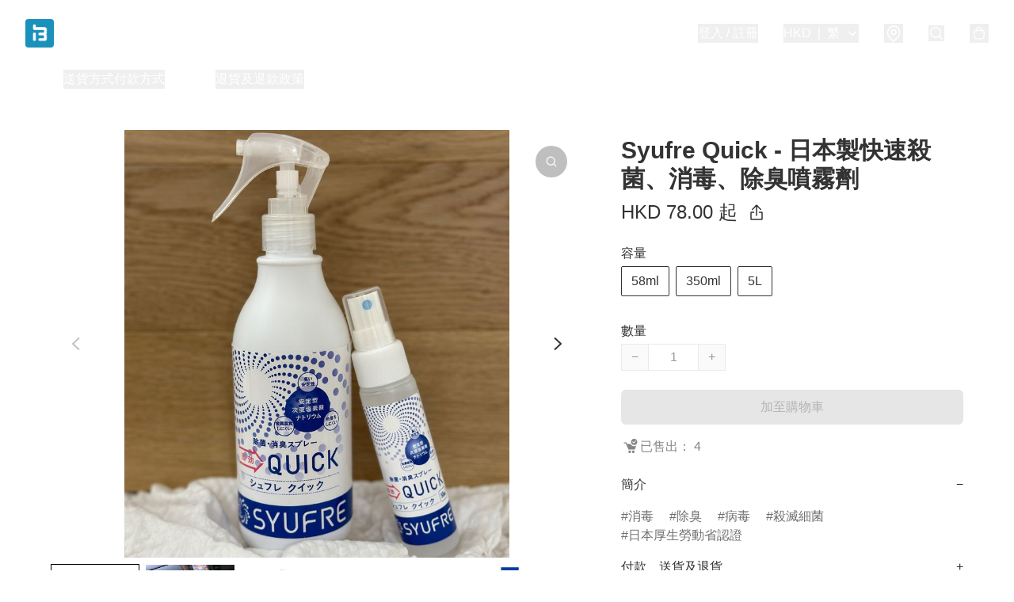

--- FILE ---
content_type: text/html; charset=utf-8
request_url: https://www.bonkit.store/item/Syufre-Quick-%2B-%2B-%E6%97%A5%E6%9C%AC%E8%A3%BD%E5%BF%AB%E9%80%9F%E6%AE%BA%E8%8F%8C%E3%80%81%E6%B6%88%E6%AF%92%E3%80%81%E9%99%A4%E8%87%AD%E5%99%B4%E9%9C%A7%E5%8A%91/6152985536888832
body_size: 48268
content:
<!DOCTYPE html>
<html lang="zh-Hant">
  <head prefix="og: http://ogp.me/ns# fb: http://ogp.me/ns/fb# product: http://ogp.me/ns/product#">
    
      <meta charset="utf-8">
      <meta name="viewport" content="width=device-width initial-scale=1,minimum-scale=1.0, maximum-scale=1.0, user-scalable=no">
      <title>Syufre Quick - 日本製快速殺菌、消毒、除臭噴霧劑 | Bonkit </title>
      <meta name="title" content="Syufre Quick - 日本製快速殺菌、消毒、除臭噴霧劑 | Bonkit ">

    <meta name="description"
          content="產品名稱：Syufre™ Quick 原產地: 日本 產品描述：噴霧式即時消毒劑；pH值10.5（弱鹼） 產品成份：99.99%純水 (經過15重步驟處理）0.01%安定型次亞塩素酸 特別處理純水、安定型次亞鹽素酸（不會釋放刺激性氣體如氯氣、無化學殘留、不含酒精、對人和動物絶對安全、不會損傷皮革纖維或令金屬生鏽；可與嬰">

      <meta name="theme-color" content="rgba(14, 7, 99, 1)">
      <meta name="mobile-web-app-capable" content="yes">
      <meta name="apple-mobile-web-app-status-bar-style" content="default">
      <meta name="apple-mobile-web-app-title" content="Bonkit ">
      <link rel="canonical" href="https://www.bonkit.store/item/Syufre-Quick-%E6%97%A5%E6%9C%AC%E8%A3%BD%E5%BF%AB%E9%80%9F%E6%AE%BA%E8%8F%8C%E3%80%81%E6%B6%88%E6%AF%92%E3%80%81%E9%99%A4%E8%87%AD%E5%99%B4%E9%9C%A7%E5%8A%91/6152985536888832">
      <link rel="manifest" href="https://www.bonkit.store/manifest-storefront.json">
        <link rel="shortcut icon" href="/favicon.ico">
        <meta property="fb:app_id" content="871491559635214">
<meta property="fb:pages" content="234728686690350">
<meta property="fb:pages" content="1102668359812698">
<meta property="og:site_name" content="Bonkit ">
<meta property="og:url" content="https://www.bonkit.store/item/Syufre-Quick-+-+-日本製快速殺菌、消毒、除臭噴霧劑/6152985536888832">
    <meta property="og:image" content="https://img.boutirapp.com/i/L1SiaBfkjCtQAECQ-0p9HBGjc5AagX8udRpXqb7ALoN=s640">
    <meta property="og:image:width" content="640">
    <meta property="og:image:height" content="640">
    <meta property="og:title"
          content="Syufre Quick - 日本製快速殺菌、消毒、除臭噴霧劑 | Bonkit ">
  <meta property="og:description"
        content="產品名稱：Syufre™ Quick 原產地: 日本 產品描述：噴霧式即時消毒劑；pH值10.5（弱鹼） 產品成份：99.99%純水 (經過15重步驟處理）0.01%安定型次亞塩素酸 特別處理純水、安定型次亞鹽素酸（不會釋放刺激性氣體如氯氣、無化學殘留、不含酒精、對人和動物絶對安全、不會損傷皮革纖維或令金屬生鏽；可與嬰">
  <meta property="og:type" content="product">
  <meta property="product:price:amount" content="78.0">
  <meta property="product:price:currency" content="HKD">
  <meta property="product:sale_price:amount" content="78.0">
  <meta property="product:sale_price:currency" content="HKD">
  <meta property="product:brand" content="Bonkit ">
  <meta property="product:availability"
        content="instock">
  <meta property="product:is_product_shareable" content="true">
    <meta name="keywords"
          content="殺菌劑, 消毒劑, 除臭, 100%成份天然，日本製造，無毒害, 個人防護、消毒產品, Syufre Quick - 日本製快速殺菌、消毒、除臭噴霧劑, Bonkit ">
  <meta property="product:retailer_item_id" content="6152985536888832">
  <meta property="product:item_group_id" content="6152985536888832">
        <link rel="preconnect" href="https://fonts.googleapis.com">
<link rel="preconnect" href="https://fonts.gstatic.com" crossorigin>

<style>
  @font-face {
    font-family: encrypt;
    font-style: normal;
    font-weight: 400;
    src: url(https://static.boutir.com/themes/modern/assets/fonts/encrypt.woff2) format("woff2");
  }

  :root {
    --bt-font-family: Arial, 'Microsoft JhengHei', 'Microsoft YaHei', 'Microsoft YaHei UI', 'Apple LiGothic Medium', 'LiHei Pro Medium', sans-serif;
    --bt-font-family-encrypt: encrypt, Arial, 'Microsoft JhengHei', 'Microsoft YaHei', 'Microsoft YaHei UI', 'Apple LiGothic Medium', 'LiHei Pro Medium', sans-serif;
    --bt-font-size: 16px;
    --bt-font-weight: normal;
    --bt-font-style: normal;
    --bt-font-decoration: none;

    
    --bt-color-background-body: 255 255 255;
    --bt-alpha-background-body: 1;
    --bt-color-text-body: 51 51 51;
    --bt-alpha-text-body: 1;

    
    --bt-color-background: 255 255 255;
    --bt-alpha-background: 1;
    --bt-color-background-dark: 204 204 204;
    --bt-color-background-light: 255 255 255;
    --bt-color-text: 51 51 51;
    --bt-alpha-text: 1;
    --bt-color-text-dark: 41 41 41;
    --bt-color-text-light: 92 92 92;

    --bt-color-price-regular: 51 51 51;
    --bt-alpha-price-regular: 1;
    --bt-color-price-original: 153 153 153;
    --bt-alpha-price-original: 1;
    --bt-color-price-sale: 250 70 70;
    --bt-alpha-price-sale: 1;
    --bt-color-price-member: 28 183 141;
    --bt-alpha-price-member: 1;

    --bt-color-primary-background: 51 51 51;
    --bt-alpha-primary-background: 1;
    --bt-color-primary-background-dark: 41 41 41;
    --bt-color-primary-background-light: 92 92 92;
    --bt-color-primary-background-darker: 26 26 26;
    --bt-color-primary-stroke: 51 51 51;
    --bt-alpha-primary-stroke: 1;
    --bt-color-primary-stroke-dark: 41 41 41;
    --bt-color-primary-stroke-light: 92 92 92;
    --bt-color-primary-text: 255 255 255;
    --bt-alpha-primary-text: 1;
    --bt-color-primary-text-dark: 204 204 204;
    --bt-color-primary-text-light: 255 255 255;

    --bt-color-secondary-background: 0 0 0;
    --bt-alpha-secondary-background: 0;
    --bt-color-secondary-background-dark: 0 0 0;
    --bt-color-secondary-background-light: 51 51 51;
    --bt-color-secondary-stroke: 51 51 51;
    --bt-alpha-secondary-stroke: 1;
    --bt-color-secondary-stroke-dark: 41 41 41;
    --bt-color-secondary-stroke-light: 92 92 92;
    --bt-color-secondary-text: 51 51 51;
    --bt-alpha-secondary-text: 1;
    --bt-color-secondary-text-dark: 41 41 41;
    --bt-color-secondary-text-light: 92 92 92;

    --bt-radius-primary: 6px;
    --bt-radius-secondary: 6px;

    --bt-spacing: 24px;

    --bt-radius-product-card-media: 0px;

    
    --fw-player-border-radius: 0px;
    --fw-storyblock-border-radius: 0px;
    --fw-thumbnail-border-radius: 0px;

    --bt-pre-order-color-background: 51 51 51;
    --bt-pre-order-alpha-background: 1;
    --bt-pre-order-color-stroke: 51 51 51;
    --bt-pre-order-alpha-stroke: 1;
    --bt-pre-order-color-text: 255 255 255;
    --bt-pre-order-alpha-text: 1;
    --bt-pre-order-radius: 0px;

    --bt-product-starting-color-background: 51 51 51;
    --bt-product-starting-alpha-background: 1;
    --bt-product-starting-color-stroke: 51 51 51;
    --bt-product-starting-alpha-stroke: 1;
    --bt-product-starting-color-text: 255 255 255;
    --bt-product-starting-alpha-text: 1;
    --bt-product-starting-radius: 0px;

    --bt-product-starting-countdown-color-background: 51 51 51;
    --bt-product-starting-countdown-alpha-background: 1;
    --bt-product-starting-countdown-color-stroke: 51 51 51;
    --bt-product-starting-countdown-alpha-stroke: 1;
    --bt-product-starting-countdown-color-text: 255 255 255;
    --bt-product-starting-countdown-alpha-text: 1;
    --bt-product-starting-countdown-radius: 0px;

    --bt-product-ending-countdown-color-background: 51 51 51;
    --bt-product-ending-countdown-alpha-background: 1;
    --bt-product-ending-countdown-color-stroke: 51 51 51;
    --bt-product-ending-countdown-alpha-stroke: 1;
    --bt-product-ending-countdown-color-text: 255 255 255;
    --bt-product-ending-countdown-alpha-text: 1;
    --bt-product-ending-countdown-radius: 0px;

    --bt-product-ended-color-background: 51 51 51;
    --bt-product-ended-alpha-background: 1;
    --bt-product-ended-color-stroke: 51 51 51;
    --bt-product-ended-alpha-stroke: 1;
    --bt-product-ended-color-text: 255 255 255;
    --bt-product-ended-alpha-text: 1;
    --bt-product-ended-radius: 0px;

    --bt-page-max-width: 1440px;

    --bt-heading-1-weight: 700;
    --bt-heading-1-style: normal;
    --bt-heading-1-decoration: none;
    --bt-heading-1-color: #333333;
    --bt-heading-1-size: 32px;

    --bt-heading-2-weight: 700;
    --bt-heading-2-style: normal;
    --bt-heading-2-decoration: none;
    --bt-heading-2-color: #333333;
    --bt-heading-2-size: 24px;

    --bt-heading-3-weight: 700;
    --bt-heading-3-style: normal;
    --bt-heading-3-decoration: none;
    --bt-heading-3-color: #333333;
    --bt-heading-3-size: 18px;

    --bt-subheading-1-weight: 500;
    --bt-subheading-1-style: normal;
    --bt-subheading-1-decoration: none;
    --bt-subheading-1-color: #333333;
    --bt-subheading-1-size: 24px;

    --bt-subheading-2-weight: 500;
    --bt-subheading-2-style: normal;
    --bt-subheading-2-decoration: none;
    --bt-subheading-2-color: #333333;
    --bt-subheading-2-size: 16px;

    --bt-subheading-3-weight: 500;
    --bt-subheading-3-style: normal;
    --bt-subheading-3-decoration: none;
    --bt-subheading-3-color: #333333;
    --bt-subheading-3-size: 14px;

    --bt-paragraph-1-weight: 400;
    --bt-paragraph-1-style: normal;
    --bt-paragraph-1-decoration: none;
    --bt-paragraph-1-color: #333333;
    --bt-paragraph-1-size: 16px;

    --bt-paragraph-2-weight: 400;
    --bt-paragraph-2-style: normal;
    --bt-paragraph-2-decoration: none;
    --bt-paragraph-2-color: #333333;
    --bt-paragraph-2-size: 14px;

    --bt-paragraph-3-weight: 400;
    --bt-paragraph-3-style: normal;
    --bt-paragraph-3-decoration: none;
    --bt-paragraph-3-color: #333333;
    --bt-paragraph-3-size: 12px;

    --iti-path-flags-1x: url("https://static.boutir.com/themes/modern/images/1c8790d.png");
    --iti-path-flags-2x: url("https://static.boutir.com/themes/modern/images/d8eb052.png");

    --bt-color-apple: 5 7 8;
    --bt-color-apple-dark: 4 6 6;
    --bt-color-facebook: 61 90 151;
    --bt-color-facebook-dark: 49 72 121;
    --bt-color-google: 234 67 54;
    --bt-color-google-dark: 187 54 43;
    --bt-color-instagram: 162 58 168;
    --bt-color-instagram-dark: 130 46 134;
    --bt-color-twitter: 39 169 224;
    --bt-color-twitter-dark: 31 135 179;
  }

  @media (min-width: 768px) {
    :root {
      --bt-spacing: 32px;
    }
  }
</style>
      <style>*,:after,:before{--tw-border-spacing-x:0;--tw-border-spacing-y:0;--tw-translate-x:0;--tw-translate-y:0;--tw-rotate:0;--tw-skew-x:0;--tw-skew-y:0;--tw-scale-x:1;--tw-scale-y:1;--tw-pan-x: ;--tw-pan-y: ;--tw-pinch-zoom: ;--tw-scroll-snap-strictness:proximity;--tw-gradient-from-position: ;--tw-gradient-via-position: ;--tw-gradient-to-position: ;--tw-ordinal: ;--tw-slashed-zero: ;--tw-numeric-figure: ;--tw-numeric-spacing: ;--tw-numeric-fraction: ;--tw-ring-inset: ;--tw-ring-offset-width:0px;--tw-ring-offset-color:#fff;--tw-ring-color:rgba(59,130,246,.5);--tw-ring-offset-shadow:0 0 #0000;--tw-ring-shadow:0 0 #0000;--tw-shadow:0 0 #0000;--tw-shadow-colored:0 0 #0000;--tw-blur: ;--tw-brightness: ;--tw-contrast: ;--tw-grayscale: ;--tw-hue-rotate: ;--tw-invert: ;--tw-saturate: ;--tw-sepia: ;--tw-drop-shadow: ;--tw-backdrop-blur: ;--tw-backdrop-brightness: ;--tw-backdrop-contrast: ;--tw-backdrop-grayscale: ;--tw-backdrop-hue-rotate: ;--tw-backdrop-invert: ;--tw-backdrop-opacity: ;--tw-backdrop-saturate: ;--tw-backdrop-sepia: ;--tw-contain-size: ;--tw-contain-layout: ;--tw-contain-paint: ;--tw-contain-style: }::backdrop{--tw-border-spacing-x:0;--tw-border-spacing-y:0;--tw-translate-x:0;--tw-translate-y:0;--tw-rotate:0;--tw-skew-x:0;--tw-skew-y:0;--tw-scale-x:1;--tw-scale-y:1;--tw-pan-x: ;--tw-pan-y: ;--tw-pinch-zoom: ;--tw-scroll-snap-strictness:proximity;--tw-gradient-from-position: ;--tw-gradient-via-position: ;--tw-gradient-to-position: ;--tw-ordinal: ;--tw-slashed-zero: ;--tw-numeric-figure: ;--tw-numeric-spacing: ;--tw-numeric-fraction: ;--tw-ring-inset: ;--tw-ring-offset-width:0px;--tw-ring-offset-color:#fff;--tw-ring-color:rgba(59,130,246,.5);--tw-ring-offset-shadow:0 0 #0000;--tw-ring-shadow:0 0 #0000;--tw-shadow:0 0 #0000;--tw-shadow-colored:0 0 #0000;--tw-blur: ;--tw-brightness: ;--tw-contrast: ;--tw-grayscale: ;--tw-hue-rotate: ;--tw-invert: ;--tw-saturate: ;--tw-sepia: ;--tw-drop-shadow: ;--tw-backdrop-blur: ;--tw-backdrop-brightness: ;--tw-backdrop-contrast: ;--tw-backdrop-grayscale: ;--tw-backdrop-hue-rotate: ;--tw-backdrop-invert: ;--tw-backdrop-opacity: ;--tw-backdrop-saturate: ;--tw-backdrop-sepia: ;--tw-contain-size: ;--tw-contain-layout: ;--tw-contain-paint: ;--tw-contain-style: }/*
! tailwindcss v3.4.17 | MIT License | https://tailwindcss.com
*/*,:after,:before{border:0 solid #ccc;box-sizing:border-box}:after,:before{--tw-content:""}:host,html{line-height:1.5;-webkit-text-size-adjust:100%;font-family:ui-sans-serif,system-ui,sans-serif,Apple Color Emoji,Segoe UI Emoji,Segoe UI Symbol,Noto Color Emoji;font-feature-settings:normal;font-variation-settings:normal;-moz-tab-size:4;-o-tab-size:4;tab-size:4;-webkit-tap-highlight-color:transparent}body{line-height:inherit;margin:0}hr{border-top-width:1px;color:inherit;height:0}abbr:where([title]){-webkit-text-decoration:underline dotted;text-decoration:underline dotted}h1,h2,h3,h4,h5,h6{font-size:inherit;font-weight:inherit}a{color:inherit;text-decoration:inherit}b,strong{font-weight:bolder}code,kbd,pre,samp{font-family:ui-monospace,SFMono-Regular,Menlo,Monaco,Consolas,Liberation Mono,Courier New,monospace;font-feature-settings:normal;font-size:1em;font-variation-settings:normal}small{font-size:80%}sub,sup{font-size:75%;line-height:0;position:relative;vertical-align:baseline}sub{bottom:-.25em}sup{top:-.5em}table{border-collapse:collapse;border-color:inherit;text-indent:0}button,input,optgroup,select,textarea{color:inherit;font-family:inherit;font-feature-settings:inherit;font-size:100%;font-variation-settings:inherit;font-weight:inherit;letter-spacing:inherit;line-height:inherit;margin:0;padding:0}button,select{text-transform:none}button,input:where([type=button]),input:where([type=reset]),input:where([type=submit]){-webkit-appearance:button;background-color:transparent;background-image:none}:-moz-focusring{outline:auto}:-moz-ui-invalid{box-shadow:none}progress{vertical-align:baseline}::-webkit-inner-spin-button,::-webkit-outer-spin-button{height:auto}[type=search]{-webkit-appearance:textfield;outline-offset:-2px}::-webkit-search-decoration{-webkit-appearance:none}::-webkit-file-upload-button{-webkit-appearance:button;font:inherit}summary{display:list-item}blockquote,dd,dl,figure,h1,h2,h3,h4,h5,h6,hr,p,pre{margin:0}fieldset{margin:0}fieldset,legend{padding:0}menu,ol,ul{list-style:none;margin:0;padding:0}dialog{padding:0}textarea{resize:vertical}input::-moz-placeholder,textarea::-moz-placeholder{color:#999;opacity:1}input::placeholder,textarea::placeholder{color:#999;opacity:1}[role=button],button{cursor:pointer}:disabled{cursor:default}audio,canvas,embed,iframe,img,object,svg,video{display:block;vertical-align:middle}img,video{height:auto;max-width:100%}[hidden]:where(:not([hidden=until-found])){display:none}body{overflow-anchor:auto;scroll-behavior:smooth;--tw-bg-opacity:1;background-color:rgb(var(--bt-color-background)/var(--tw-bg-opacity,1));--tw-bg-opacity:var(--bt-alpha-background);--tw-text-opacity:1;color:rgb(var(--bt-color-text)/var(--tw-text-opacity,1));--tw-text-opacity:var(--bt-alpha-text)}body,button,details,div,input,p,select,summary,textarea{font-family:var(--bt-font-family);font-size:var(--bt-font-size);font-style:var(--bt-font-style);font-weight:var(--bt-font-weight);-webkit-text-decoration:var(--bt-font-decoration);text-decoration:var(--bt-font-decoration)}textarea{field-sizing:content}hr{border-color:rgb(var(--bt-color-text)/.1)}input[type=date],input[type=email],input[type=number],input[type=password],input[type=search],input[type=tel],input[type=text],input[type=url],select,textarea{border-color:rgb(var(--bt-color-text)/.1);border-radius:var(--bt-radius-primary);border-width:1px;--tw-bg-opacity:1;background-color:rgb(var(--bt-color-background)/var(--tw-bg-opacity,1));--tw-bg-opacity:var(--bt-alpha-background);--tw-text-opacity:1;color:rgb(var(--bt-color-text)/var(--tw-text-opacity,1))}input[type=date]:disabled,input[type=email]:disabled,input[type=number]:disabled,input[type=password]:disabled,input[type=search]:disabled,input[type=tel]:disabled,input[type=text]:disabled,input[type=url]:disabled,select:disabled,textarea:disabled{color:rgb(var(--bt-color-text)/.5);cursor:not-allowed}div[aria-invalid=true],input[aria-invalid=true],select[aria-invalid=true],textarea[aria-invalid=true]{--tw-border-opacity:1;border-color:rgb(239 68 68/var(--tw-border-opacity,1))}select:not([multiple]){border-color:rgb(var(--bt-color-text)/.1);border-radius:var(--bt-radius-primary);border-width:1px}button,input[type=button],input[type=reset],input[type=submit]{--tw-text-opacity:1;color:rgb(var(--bt-color-text)/var(--tw-text-opacity,1))}button:disabled,input[type=button]:disabled,input[type=reset]:disabled,input[type=submit]:disabled{color:rgb(var(--bt-color-text)/.5);cursor:not-allowed}a{position:relative;text-decoration-line:none}a:disabled{--tw-grayscale:grayscale(100%);filter:var(--tw-blur) var(--tw-brightness) var(--tw-contrast) var(--tw-grayscale) var(--tw-hue-rotate) var(--tw-invert) var(--tw-saturate) var(--tw-sepia) var(--tw-drop-shadow)}a:disabled,a:disabled:hover{color:rgb(var(--bt-color-text)/.3);cursor:not-allowed}a:hover{color:rgb(var(--bt-color-text-light)/var(--tw-text-opacity,1))}a:active,a:hover{--tw-text-opacity:1}a:active{color:rgb(var(--bt-color-text-dark)/var(--tw-text-opacity,1))}a{text-decoration-line:underline}a:hover{text-decoration-line:none}::-ms-clear,::-ms-reveal{display:none}::-webkit-search-cancel-button,::-webkit-search-decoration,::-webkit-search-results-button,::-webkit-search-results-decoration{-webkit-appearance:none;appearance:none}input[type=number],input[type=number]::-webkit-inner-spin-button,input[type=number]::-webkit-outer-spin-button{-moz-appearance:textfield!important;-webkit-appearance:none;appearance:none;margin:0}[data-infinite-scroll]{min-height:1px}.\!container{width:100%!important}.container{width:100%}@media (min-width:640px){.\!container{max-width:640px!important}.container{max-width:640px}}@media (min-width:768px){.\!container{max-width:768px!important}.container{max-width:768px}}@media (min-width:1024px){.\!container{max-width:1024px!important}.container{max-width:1024px}}@media (min-width:1280px){.\!container{max-width:1280px!important}.container{max-width:1280px}}@media (min-width:1536px){.\!container{max-width:1536px!important}.container{max-width:1536px}}.aspect-h-1{--tw-aspect-h:1}.aspect-h-2{--tw-aspect-h:2}.aspect-h-3{--tw-aspect-h:3}.aspect-h-4{--tw-aspect-h:4}.aspect-h-9{--tw-aspect-h:9}.aspect-w-1{padding-bottom:calc(var(--tw-aspect-h)/var(--tw-aspect-w)*100%);position:relative;--tw-aspect-w:1}.aspect-w-1>*{bottom:0;height:100%;left:0;position:absolute;right:0;top:0;width:100%}.aspect-w-16{padding-bottom:calc(var(--tw-aspect-h)/var(--tw-aspect-w)*100%);position:relative;--tw-aspect-w:16}.aspect-w-16>*{bottom:0;height:100%;left:0;position:absolute;right:0;top:0;width:100%}.aspect-w-2{padding-bottom:calc(var(--tw-aspect-h)/var(--tw-aspect-w)*100%);position:relative;--tw-aspect-w:2}.aspect-w-2>*{bottom:0;height:100%;left:0;position:absolute;right:0;top:0;width:100%}.aspect-w-3{padding-bottom:calc(var(--tw-aspect-h)/var(--tw-aspect-w)*100%);position:relative;--tw-aspect-w:3}.aspect-w-3>*{bottom:0;height:100%;left:0;position:absolute;right:0;top:0;width:100%}.aspect-w-4{padding-bottom:calc(var(--tw-aspect-h)/var(--tw-aspect-w)*100%);position:relative;--tw-aspect-w:4}.aspect-w-4>*{bottom:0;height:100%;left:0;position:absolute;right:0;top:0;width:100%}.aspect-w-5{padding-bottom:calc(var(--tw-aspect-h)/var(--tw-aspect-w)*100%);position:relative;--tw-aspect-w:5}.aspect-w-5>*{bottom:0;height:100%;left:0;position:absolute;right:0;top:0;width:100%}.aspect-w-6{padding-bottom:calc(var(--tw-aspect-h)/var(--tw-aspect-w)*100%);position:relative;--tw-aspect-w:6}.aspect-w-6>*{bottom:0;height:100%;left:0;position:absolute;right:0;top:0;width:100%}.bt-component{margin:auto;max-width:64rem}.bt-component--full-width{max-width:var(--bt-page-max-width)}.bt-divider{align-items:center;display:flex;gap:1rem;text-align:center;white-space:nowrap}.bt-divider:after,.bt-divider:before{background-color:rgb(var(--bt-color-text)/.2);content:var(--tw-content);flex:1 1 0%;height:1px}.bt-backdrop{position:sticky;--tw-bg-opacity:1;background-color:rgb(255 255 255/var(--tw-bg-opacity,1));--tw-text-opacity:1;color:rgb(var(--bt-color-text)/var(--tw-text-opacity,1));--tw-text-opacity:var(--bt-alpha-text)}.bt-backdrop:before{z-index:-1;--tw-bg-opacity:1;background-color:rgb(var(--bt-color-background)/var(--tw-bg-opacity,1));--tw-bg-opacity:var(--bt-alpha-background)}.bt-backdrop:after,.bt-backdrop:before{border-radius:inherit;content:var(--tw-content);inset:0;position:absolute}.bt-backdrop:after{z-index:-2;--tw-bg-opacity:1;background-color:rgb(var(--bt-color-background-body)/var(--tw-bg-opacity,1));--tw-bg-opacity:var(--bt-alpha-background-body)}.bt-product-card-media{border-radius:var(--bt-radius-product-card-media);display:block;overflow:hidden;position:relative}.bt-product-card-media>*{width:100%}.bt-product-card-media--video{padding-bottom:min(177.777778%,75vh)}.bt-product-card-media--video>img{display:none}.bt-product-card-media--square{padding-bottom:100%}.bt-product-card-media--square>*{height:100%;inset:0;position:absolute}.bt-product-card-media--default{transition-duration:.3s;transition-property:filter;transition-timing-function:cubic-bezier(.4,0,.2,1)}.bt-product-card-media--default:hover{--tw-brightness:brightness(1.1)}.bt-product-card-media--default:active,.bt-product-card-media--default:hover{filter:var(--tw-blur) var(--tw-brightness) var(--tw-contrast) var(--tw-grayscale) var(--tw-hue-rotate) var(--tw-invert) var(--tw-saturate) var(--tw-sepia) var(--tw-drop-shadow)}.bt-product-card-media--default:active{--tw-brightness:brightness(.95)}.bt-product-card-media--fade>img:first-of-type{opacity:1}.bt-product-card-media--fade>img:first-of-type,.bt-product-card-media--fade>img:nth-of-type(2){transition-duration:.3s;transition-property:opacity;transition-timing-function:cubic-bezier(.4,0,.2,1)}.bt-product-card-media--fade>img:nth-of-type(2){height:100%;inset:0;opacity:0;position:absolute}.bt-product-card-media--fade:hover>img:first-of-type{opacity:0}.bt-product-card-media--fade:hover>img:nth-of-type(2){opacity:1}.bt-product-card-media--zoom>img{transition-duration:.3s;transition-property:transform;transition-timing-function:cubic-bezier(.4,0,.2,1)}.bt-product-card-media--zoom:hover>img{--tw-scale-x:1.1;--tw-scale-y:1.1}.bt-product-card-media--zoom:active>img,.bt-product-card-media--zoom:hover>img{transform:translate(var(--tw-translate-x),var(--tw-translate-y)) rotate(var(--tw-rotate)) skewX(var(--tw-skew-x)) skewY(var(--tw-skew-y)) scaleX(var(--tw-scale-x)) scaleY(var(--tw-scale-y))}.bt-product-card-media--zoom:active>img{--tw-scale-x:.95;--tw-scale-y:.95}.bt-product-card-media--glass:before{background-color:hsla(0,0%,100%,.1);border-radius:inherit;inset:0;opacity:0;position:absolute;z-index:1;--tw-brightness:brightness(1.1);--tw-saturate:saturate(1.5);filter:var(--tw-blur) var(--tw-brightness) var(--tw-contrast) var(--tw-grayscale) var(--tw-hue-rotate) var(--tw-invert) var(--tw-saturate) var(--tw-sepia) var(--tw-drop-shadow);--tw-backdrop-blur:blur(0.5px);backdrop-filter:var(--tw-backdrop-blur) var(--tw-backdrop-brightness) var(--tw-backdrop-contrast) var(--tw-backdrop-grayscale) var(--tw-backdrop-hue-rotate) var(--tw-backdrop-invert) var(--tw-backdrop-opacity) var(--tw-backdrop-saturate) var(--tw-backdrop-sepia);transition-duration:.3s;transition-property:opacity;transition-timing-function:cubic-bezier(.4,0,.2,1);--tw-content:"";content:var(--tw-content)}.bt-product-card-media--glass:hover:before{opacity:1}.bt-product-card-media--glass:after{border-radius:inherit;inset:0;opacity:0;position:absolute;z-index:2;--tw-shadow:inset 1px 1px 0 #fff,inset 0 0 5px #fff;--tw-shadow-colored:inset 1px 1px 0 var(--tw-shadow-color),inset 0 0 5px var(--tw-shadow-color);box-shadow:var(--tw-ring-offset-shadow,0 0 #0000),var(--tw-ring-shadow,0 0 #0000),var(--tw-shadow);--tw-blur:blur(1px);filter:var(--tw-blur) var(--tw-brightness) var(--tw-contrast) var(--tw-grayscale) var(--tw-hue-rotate) var(--tw-invert) var(--tw-saturate) var(--tw-sepia) var(--tw-drop-shadow);transition-duration:.3s;transition-property:opacity;transition-timing-function:cubic-bezier(.4,0,.2,1);--tw-content:"";content:var(--tw-content)}.bt-product-card-media--glass:hover:after{opacity:1}.h1,.title1{color:var(--bt-heading-1-color);font-size:var(--bt-heading-1-size);font-style:var(--bt-heading-1-style);font-weight:var(--bt-heading-1-weight);-webkit-text-decoration:var(--bt-heading-1-decoration);text-decoration:var(--bt-heading-1-decoration)}.h2,.title2{color:var(--bt-heading-2-color);font-size:var(--bt-heading-2-size);font-style:var(--bt-heading-2-style);font-weight:var(--bt-heading-2-weight);-webkit-text-decoration:var(--bt-heading-2-decoration);text-decoration:var(--bt-heading-2-decoration)}.h3,.title3{color:var(--bt-heading-3-color);font-size:var(--bt-heading-3-size);font-style:var(--bt-heading-3-style);font-weight:var(--bt-heading-3-weight);-webkit-text-decoration:var(--bt-heading-3-decoration);text-decoration:var(--bt-heading-3-decoration)}.sh1,.title4{color:var(--bt-subheading-1-color);font-size:var(--bt-subheading-1-size);font-style:var(--bt-subheading-1-style);font-weight:var(--bt-subheading-1-weight);-webkit-text-decoration:var(--bt-subheading-1-decoration);text-decoration:var(--bt-subheading-1-decoration)}.sh2{color:var(--bt-subheading-2-color);font-size:var(--bt-subheading-2-size);font-style:var(--bt-subheading-2-style);font-weight:var(--bt-subheading-2-weight);-webkit-text-decoration:var(--bt-subheading-2-decoration);text-decoration:var(--bt-subheading-2-decoration)}.sh3{color:var(--bt-subheading-3-color);font-size:var(--bt-subheading-3-size);font-style:var(--bt-subheading-3-style);font-weight:var(--bt-subheading-3-weight);-webkit-text-decoration:var(--bt-subheading-3-decoration);text-decoration:var(--bt-subheading-3-decoration)}.p1,.paragraph1{color:var(--bt-paragraph-1-color);font-size:var(--bt-paragraph-1-size);font-style:var(--bt-paragraph-1-style);font-weight:var(--bt-paragraph-1-weight);-webkit-text-decoration:var(--bt-paragraph-1-decoration);text-decoration:var(--bt-paragraph-1-decoration)}.p2,.paragraph2{color:var(--bt-paragraph-2-color);font-size:var(--bt-paragraph-2-size);font-style:var(--bt-paragraph-2-style);font-weight:var(--bt-paragraph-2-weight);-webkit-text-decoration:var(--bt-paragraph-2-decoration);text-decoration:var(--bt-paragraph-2-decoration)}.p3,.paragraph3{color:var(--bt-paragraph-3-color);font-size:var(--bt-paragraph-3-size);font-style:var(--bt-paragraph-3-style);font-weight:var(--bt-paragraph-3-weight);-webkit-text-decoration:var(--bt-paragraph-3-decoration);text-decoration:var(--bt-paragraph-3-decoration)}.btn{align-items:center;border-radius:var(--bt-radius-primary);display:inline-flex;justify-content:center;line-height:1;overflow:hidden;padding:.75rem 1.25rem;position:relative;text-align:center;text-decoration-line:none}.btn:disabled,.btn:disabled:hover{cursor:not-allowed;--tw-border-opacity:1;border-color:rgb(230 230 230/var(--tw-border-opacity,1));--tw-bg-opacity:1;background-color:rgb(230 230 230/var(--tw-bg-opacity,1));--tw-text-opacity:1;color:rgb(179 179 179/var(--tw-text-opacity,1))}.btn-link{position:relative;text-decoration-line:none}.btn-link:disabled{--tw-grayscale:grayscale(100%);filter:var(--tw-blur) var(--tw-brightness) var(--tw-contrast) var(--tw-grayscale) var(--tw-hue-rotate) var(--tw-invert) var(--tw-saturate) var(--tw-sepia) var(--tw-drop-shadow)}.btn-link:disabled,.btn-link:disabled:hover{color:rgb(var(--bt-color-text)/.3);cursor:not-allowed}.btn-link:hover{--tw-text-opacity:1;color:rgb(var(--bt-color-text-light)/var(--tw-text-opacity,1))}.btn-link:active{--tw-text-opacity:1;color:rgb(var(--bt-color-text-dark)/var(--tw-text-opacity,1))}.btn-default{padding:.5rem 1rem;position:relative;text-decoration-line:none}.btn-default:disabled,.btn-default:disabled:hover{cursor:not-allowed;--tw-text-opacity:1;color:rgb(179 179 179/var(--tw-text-opacity,1))}.btn-default:hover{background-color:rgb(var(--bt-color-text)/.1);--tw-text-opacity:1;color:rgb(var(--bt-color-text-light)/var(--tw-text-opacity,1))}.btn-default:active{background-color:rgb(var(--bt-color-text)/.2);--tw-text-opacity:1;color:rgb(var(--bt-color-text-dark)/var(--tw-text-opacity,1))}.btn-primary{align-items:center;border-radius:var(--bt-radius-primary);display:inline-flex;justify-content:center;line-height:1;overflow:hidden;padding:.75rem 1.25rem;position:relative;text-align:center;text-decoration-line:none}.btn-primary:disabled,.btn-primary:disabled:hover{cursor:not-allowed;--tw-border-opacity:1;border-color:rgb(230 230 230/var(--tw-border-opacity,1));--tw-bg-opacity:1;background-color:rgb(230 230 230/var(--tw-bg-opacity,1));--tw-text-opacity:1;color:rgb(179 179 179/var(--tw-text-opacity,1))}.btn-primary{background-color:rgb(var(--bt-color-primary-background)/var(--tw-bg-opacity,1));border-color:rgb(var(--bt-color-primary-stroke)/var(--tw-border-opacity,1));border-width:2px;color:rgb(var(--bt-color-primary-text)/var(--tw-text-opacity,1))}.btn-primary,.btn-primary:hover{--tw-border-opacity:1;--tw-border-opacity:var(--bt-alpha-primary-stroke);--tw-bg-opacity:1;--tw-bg-opacity:var(--bt-alpha-primary-background);--tw-text-opacity:1;--tw-text-opacity:var(--bt-alpha-primary-text)}.btn-primary:hover{background-color:rgb(var(--bt-color-primary-background-light)/var(--tw-bg-opacity,1));border-color:rgb(var(--bt-color-primary-stroke-light)/var(--tw-border-opacity,1));color:rgb(var(--bt-color-primary-text-light)/var(--tw-text-opacity,1))}.btn-primary:active{--tw-border-opacity:1;border-color:rgb(var(--bt-color-primary-stroke-dark)/var(--tw-border-opacity,1));--tw-border-opacity:var(--bt-alpha-primary-stroke);--tw-bg-opacity:1;background-color:rgb(var(--bt-color-primary-background-dark)/var(--tw-bg-opacity,1));--tw-bg-opacity:var(--bt-alpha-primary-background);--tw-text-opacity:1;color:rgb(var(--bt-color-primary-text-dark)/var(--tw-text-opacity,1));--tw-text-opacity:var(--bt-alpha-primary-text)}.btn-secondary{align-items:center;border-radius:var(--bt-radius-primary);display:inline-flex;justify-content:center;line-height:1;overflow:hidden;padding:.75rem 1.25rem;position:relative;text-align:center;text-decoration-line:none}.btn-secondary:disabled,.btn-secondary:disabled:hover{cursor:not-allowed;--tw-border-opacity:1;border-color:rgb(230 230 230/var(--tw-border-opacity,1));--tw-bg-opacity:1;background-color:rgb(230 230 230/var(--tw-bg-opacity,1));--tw-text-opacity:1;color:rgb(179 179 179/var(--tw-text-opacity,1))}.btn-secondary{background-color:rgb(var(--bt-color-secondary-background)/var(--tw-bg-opacity,1));border-color:rgb(var(--bt-color-secondary-stroke)/var(--tw-border-opacity,1));border-radius:var(--bt-radius-secondary);border-width:2px;color:rgb(var(--bt-color-secondary-text)/var(--tw-text-opacity,1))}.btn-secondary,.btn-secondary:hover{--tw-border-opacity:1;--tw-border-opacity:var(--bt-alpha-secondary-stroke);--tw-bg-opacity:1;--tw-bg-opacity:var(--bt-alpha-secondary-background);--tw-text-opacity:1;--tw-text-opacity:var(--bt-alpha-secondary-text)}.btn-secondary:hover{background-color:rgb(var(--bt-color-secondary-background-light)/var(--tw-bg-opacity,1));border-color:rgb(var(--bt-color-secondary-stroke-light)/var(--tw-border-opacity,1));color:rgb(var(--bt-color-secondary-text-light)/var(--tw-text-opacity,1))}.btn-secondary:active{--tw-border-opacity:1;border-color:rgb(var(--bt-color-secondary-stroke-dark)/var(--tw-border-opacity,1));--tw-border-opacity:var(--bt-alpha-secondary-stroke);--tw-bg-opacity:1;background-color:rgb(var(--bt-color-secondary-background-dark)/var(--tw-bg-opacity,1));--tw-bg-opacity:var(--bt-alpha-secondary-background);--tw-text-opacity:1;color:rgb(var(--bt-color-secondary-text-dark)/var(--tw-text-opacity,1));--tw-text-opacity:var(--bt-alpha-secondary-text)}.btn-lg{font-size:var(--bt-paragraph-1-size);font-weight:var(--bt-paragraph-1-weight);line-height:1;min-width:180px;padding:1rem 1.5rem}.btn-sm{font-size:var(--bt-paragraph-3-size);font-weight:var(--bt-paragraph-3-weight);line-height:1;min-width:120px;padding:.75rem 1rem}.category-item{border-bottom-width:1px;border-color:rgb(var(--bt-color-text)/.1);display:block;flex:1 1 0%;overflow-wrap:break-word;padding:.5rem 1rem;text-decoration-line:none;word-break:break-word}.category-item:hover{background-color:rgb(var(--bt-color-text)/.1);position:relative}.category-item:hover:before{background-color:rgb(var(--bt-color-text)/.8);content:var(--tw-content);height:100%;left:0;position:absolute;top:0;width:3px}.category-item-active{background-color:rgb(var(--bt-color-text)/.1);position:relative}.category-item-active:before{background-color:rgb(var(--bt-color-text)/.8);content:var(--tw-content);height:100%;left:0;position:absolute;top:0;width:3px}.product-badge{align-self:flex-start;border-color:transparent;border-width:2px;display:inline-block;font-size:.875rem;line-height:1.25rem;padding:.375rem .625rem;white-space:nowrap}.pre-order-badge{border-color:transparent;border-radius:var(--bt-pre-order-radius);border-width:2px;--tw-border-opacity:1;border-color:rgb(var(--bt-pre-order-color-stroke)/var(--tw-border-opacity,1));--tw-border-opacity:var(--bt-pre-order-alpha-stroke);--tw-bg-opacity:1;background-color:rgb(var(--bt-pre-order-color-background)/var(--tw-bg-opacity,1));--tw-bg-opacity:var(--bt-pre-order-alpha-background);--tw-text-opacity:1;color:rgb(var(--bt-pre-order-color-text)/var(--tw-text-opacity,1));--tw-text-opacity:var(--bt-pre-order-alpha-text)}.pre-order-badge,.product-starting-badge{align-self:flex-start;display:inline-block;font-size:.875rem;line-height:1.25rem;padding:.375rem .625rem;white-space:nowrap}.product-starting-badge{border-color:transparent;border-radius:var(--bt-product-starting-radius);border-width:2px;--tw-border-opacity:1;border-color:rgb(var(--bt-product-starting-color-stroke)/var(--tw-border-opacity,1));--tw-border-opacity:var(--bt-product-starting-alpha-stroke);--tw-bg-opacity:1;background-color:rgb(var(--bt-product-starting-color-background)/var(--tw-bg-opacity,1));--tw-bg-opacity:var(--bt-product-starting-alpha-background);--tw-text-opacity:1;color:rgb(var(--bt-product-starting-color-text)/var(--tw-text-opacity,1));--tw-text-opacity:var(--bt-product-starting-alpha-text)}.product-starting-countdown-badge{border-color:transparent;border-radius:var(--bt-product-starting-countdown-radius);border-width:2px;--tw-border-opacity:1;border-color:rgb(var(--bt-product-starting-countdown-color-stroke)/var(--tw-border-opacity,1));--tw-border-opacity:var(--bt-product-starting-countdown-alpha-stroke);--tw-bg-opacity:1;background-color:rgb(var(--bt-product-starting-countdown-color-background)/var(--tw-bg-opacity,1));--tw-bg-opacity:var(--bt-product-starting-countdown-alpha-background);--tw-text-opacity:1;color:rgb(var(--bt-product-starting-countdown-color-text)/var(--tw-text-opacity,1));--tw-text-opacity:var(--bt-product-starting-countdown-alpha-text)}.product-ending-countdown-badge,.product-starting-countdown-badge{align-self:flex-start;display:inline-block;font-size:.875rem;line-height:1.25rem;padding:.375rem .625rem;white-space:nowrap}.product-ending-countdown-badge{border-color:transparent;border-radius:var(--bt-product-ending-countdown-radius);border-width:2px;--tw-border-opacity:1;border-color:rgb(var(--bt-product-ending-countdown-color-stroke)/var(--tw-border-opacity,1));--tw-border-opacity:var(--bt-product-ending-countdown-alpha-stroke);--tw-bg-opacity:1;background-color:rgb(var(--bt-product-ending-countdown-color-background)/var(--tw-bg-opacity,1));--tw-bg-opacity:var(--bt-product-ending-countdown-alpha-background);--tw-text-opacity:1;color:rgb(var(--bt-product-ending-countdown-color-text)/var(--tw-text-opacity,1));--tw-text-opacity:var(--bt-product-ending-countdown-alpha-text)}.product-ended-badge{align-self:flex-start;border-color:transparent;border-radius:var(--bt-product-ended-radius);border-width:2px;display:inline-block;font-size:.875rem;line-height:1.25rem;padding:.375rem .625rem;white-space:nowrap;--tw-border-opacity:1;border-color:rgb(var(--bt-product-ended-color-stroke)/var(--tw-border-opacity,1));--tw-border-opacity:var(--bt-product-ended-alpha-stroke);--tw-bg-opacity:1;background-color:rgb(var(--bt-product-ended-color-background)/var(--tw-bg-opacity,1));--tw-bg-opacity:var(--bt-product-ended-alpha-background);--tw-text-opacity:1;color:rgb(var(--bt-product-ended-color-text)/var(--tw-text-opacity,1));--tw-text-opacity:var(--bt-product-ended-alpha-text)}.product-badge-sm{font-size:.75rem;line-height:1rem;padding:.125rem .375rem}.slider{-webkit-appearance:none;-moz-appearance:none;appearance:none;background-color:rgb(var(--bt-color-text)/.3);pointer-events:none;position:absolute;width:100%}.slider::-webkit-slider-thumb{-webkit-appearance:none;appearance:none;border-radius:9999px;border-style:solid;border-width:2px;cursor:pointer;height:1.25rem;pointer-events:auto;width:1.25rem;--tw-border-opacity:1;border-color:rgb(var(--bt-color-text)/var(--tw-border-opacity,1));--tw-bg-opacity:1;background-color:rgb(var(--bt-color-background)/var(--tw-bg-opacity,1))}.slider::-moz-range-thumb{-moz-appearance:none;appearance:none;border-radius:9999px;border-style:solid;border-width:2px;cursor:pointer;height:1.25rem;pointer-events:auto;width:1.25rem;--tw-border-opacity:1;border-color:rgb(var(--bt-color-text)/var(--tw-border-opacity,1));--tw-bg-opacity:1;background-color:rgb(var(--bt-color-background)/var(--tw-bg-opacity,1))}:root{--swiper-pagination-bullet-inactive-color:#fff;--swiper-pagination-bullet-inactive-opacity:1;--swiper-pagination-color:#fff;--swiper-theme-color:rgb(var(--bt-color-text)/var(--bt-alpha-text))}.swiper{list-style-type:none;margin-left:auto;margin-right:auto;overflow:hidden}.swiper,.swiper-wrapper{position:relative;z-index:10}.swiper-wrapper{box-sizing:content-box;display:flex;height:100%;transition-duration:.3s;transition-property:transform;transition-timing-function:cubic-bezier(.4,0,.2,1);width:100%}.swiper-android .swiper-slide,.swiper-wrapper{transform:translateZ(0)}.swiper-pointer-events{--tw-pan-y:pan-y;touch-action:var(--tw-pan-x) var(--tw-pan-y) var(--tw-pinch-zoom)}.swiper-slide{flex-shrink:0;height:100%;position:relative;transition-duration:.3s;transition-property:transform;transition-timing-function:cubic-bezier(.4,0,.2,1);width:100%}.swiper-slide-invisible-blank{visibility:hidden}.swiper-autoheight,.swiper-autoheight .swiper-slide{height:auto}.swiper-autoheight .swiper-wrapper{align-items:flex-start;transition-duration:.3s;transition-property:all;transition-timing-function:cubic-bezier(.4,0,.2,1)}.swiper-backface-hidden .swiper-slide{backface-visibility:hidden;transform:translateZ(0)}.swiper-fade.swiper-free-mode .swiper-slide{transition-timing-function:cubic-bezier(0,0,.2,1)}.swiper-fade .swiper-slide{pointer-events:none;transition-duration:.3s;transition-property:opacity;transition-timing-function:cubic-bezier(.4,0,.2,1)}.swiper-fade .swiper-slide .swiper-slide{pointer-events:none}.swiper-fade .swiper-slide-active,.swiper-fade .swiper-slide-active .swiper-slide-active{pointer-events:auto}.swiper-pagination{position:absolute;text-align:center;transform:translateZ(0);transition-duration:.3s;transition-property:opacity;transition-timing-function:cubic-bezier(.4,0,.2,1);z-index:10}.swiper-pagination.swiper-pagination-hidden{opacity:0}.swiper-pagination-disabled>.swiper-pagination,.swiper-pagination.swiper-pagination-disabled{display:none!important}.swiper-horizontal>.swiper-pagination-bullets,.swiper-pagination-bullets.swiper-pagination-horizontal,.swiper-pagination-custom,.swiper-pagination-fraction{bottom:1.5rem;left:0;width:100%}.swiper-pagination-bullet{background:var(--swiper-pagination-bullet-inactive-color,#000);border-radius:.25rem;display:inline-block;height:var(
      --swiper-pagination-bullet-height,var(--swiper-pagination-bullet-size,8px)
    );opacity:var(--swiper-pagination-bullet-inactive-opacity,.2);transition:width .2s;width:var(
      --swiper-pagination-bullet-width,var(--swiper-pagination-bullet-size,8px)
    )}button.swiper-pagination-bullet{-webkit-appearance:none;-moz-appearance:none;appearance:none;border-style:none;margin:0;padding:0;--tw-shadow:0 0 #0000;--tw-shadow-colored:0 0 #0000;box-shadow:var(--tw-ring-offset-shadow,0 0 #0000),var(--tw-ring-shadow,0 0 #0000),var(--tw-shadow)}.swiper-pagination-clickable .swiper-pagination-bullet{cursor:pointer}.swiper-pagination-bullet:only-child{display:none!important}.swiper-pagination-bullet-active{background:var(--swiper-pagination-color,var(--swiper-theme-color));opacity:var(--swiper-pagination-bullet-opacity,1);width:2.5rem}.swiper-horizontal>.swiper-pagination-bullets .swiper-pagination-bullet,.swiper-pagination-horizontal.swiper-pagination-bullets .swiper-pagination-bullet{margin:0 var(--swiper-pagination-bullet-horizontal-gap,4px)}.swiper-pagination-progressbar{background:rgba(0,0,0,.25);position:absolute}.swiper-pagination-progressbar .swiper-pagination-progressbar-fill{height:100%;left:0;position:absolute;top:0;transform-origin:top left;width:100%;--tw-scale-x:0;--tw-scale-y:0;background:var(--swiper-pagination-color,var(--swiper-theme-color));transform:translate(var(--tw-translate-x),var(--tw-translate-y)) rotate(var(--tw-rotate)) skewX(var(--tw-skew-x)) skewY(var(--tw-skew-y)) scaleX(var(--tw-scale-x)) scaleY(var(--tw-scale-y))}.swiper-horizontal>.swiper-pagination-progressbar,.swiper-pagination-progressbar.swiper-pagination-horizontal{height:.25rem;left:0;top:0;width:100%}.swiper-horizontal>.swiper-pagination-progressbar.swiper-pagination-progressbar-opposite,.swiper-pagination-progressbar.swiper-pagination-horizontal.swiper-pagination-progressbar-opposite{height:100%;left:0;top:0;width:.25rem}.swiper-pagination-lock{display:none}.swiper-button-next.swiper-button-disabled,.swiper-button-prev.swiper-button-disabled{cursor:auto;opacity:.3;pointer-events:none}.swiper-slide-thumb-active{border-width:1px;--tw-border-opacity:1;border-color:rgb(0 0 0/var(--tw-border-opacity,1))}.swiper-slide-thumb-active>img{padding:.5rem}.swiper-zoom-container{align-items:center;display:flex;height:100%;justify-content:center;text-align:center;width:100%}.swiper-zoom-container>img{max-height:75vh;max-width:100%;-o-object-fit:contain;object-fit:contain;transition-duration:.3s;transition-property:all;transition-timing-function:cubic-bezier(.4,0,.2,1)}.swiper-fullscreen .swiper-slide-active .swiper-zoom-container>img{max-height:100%}.swiper-slide-zoomed{cursor:move}.pointer-events-none{pointer-events:none}.pointer-events-auto{pointer-events:auto}.visible{visibility:visible}.invisible{visibility:hidden}.collapse{visibility:collapse}.\!static{position:static!important}.static{position:static}.\!fixed{position:fixed!important}.fixed{position:fixed}.absolute{position:absolute}.relative{position:relative}.sticky{position:sticky}.inset-0{inset:0}.inset-3{inset:.75rem}.inset-auto{inset:auto}.-left-2{left:-.5rem}.-left-4{left:-1rem}.-right-1{right:-.25rem}.-right-2{right:-.5rem}.-right-4{right:-1rem}.-top-0\.5{top:-.125rem}.-top-1{top:-.25rem}.-top-2{top:-.5rem}.bottom-0{bottom:0}.bottom-10{bottom:2.5rem}.bottom-12{bottom:3rem}.bottom-2{bottom:.5rem}.bottom-full{bottom:100%}.left-0{left:0}.left-1{left:.25rem}.left-1\/2{left:50%}.left-2{left:.5rem}.left-3{left:.75rem}.left-4{left:1rem}.left-5{left:1.25rem}.left-6{left:1.5rem}.left-60{left:15rem}.left-\[-99999px\]{left:-99999px}.right-0{right:0}.right-2{right:.5rem}.right-3{right:.75rem}.right-3\.5{right:.875rem}.right-4{right:1rem}.right-5{right:1.25rem}.right-6{right:1.5rem}.right-8{right:2rem}.right-\[-10px\]{right:-10px}.top-0{top:0}.top-0\.5{top:.125rem}.top-1{top:.25rem}.top-1\/2{top:50%}.top-2{top:.5rem}.top-2\.5{top:.625rem}.top-3{top:.75rem}.top-4{top:1rem}.top-5{top:1.25rem}.top-6{top:1.5rem}.top-8{top:2rem}.top-\[-10px\]{top:-10px}.top-full{top:100%}.isolate{isolation:isolate}.\!z-30{z-index:30!important}.z-0{z-index:0}.z-10{z-index:10}.z-20{z-index:20}.z-30{z-index:30}.z-40{z-index:40}.z-50{z-index:50}.order-first{order:-9999}.col-span-1{grid-column:span 1/span 1}.col-span-12{grid-column:span 12/span 12}.col-span-2{grid-column:span 2/span 2}.col-span-3{grid-column:span 3/span 3}.col-span-5{grid-column:span 5/span 5}.col-span-8{grid-column:span 8/span 8}.col-span-full{grid-column:1/-1}.col-start-1{grid-column-start:1}.col-start-3{grid-column-start:3}.row-span-2{grid-row:span 2/span 2}.row-start-1{grid-row-start:1}.row-start-2{grid-row-start:2}.float-left{float:left}.-m-4{margin:-1rem}.-m-7{margin:-1.75rem}.m-2{margin:.5rem}.m-auto{margin:auto}.m-px{margin:1px}.-mx-4{margin-left:-1rem;margin-right:-1rem}.-mx-5{margin-left:-1.25rem;margin-right:-1.25rem}.-my-px{margin-bottom:-1px;margin-top:-1px}.mx-2{margin-left:.5rem;margin-right:.5rem}.mx-3{margin-left:.75rem;margin-right:.75rem}.mx-4{margin-left:1rem;margin-right:1rem}.mx-6{margin-left:1.5rem;margin-right:1.5rem}.mx-auto{margin-left:auto;margin-right:auto}.my-1{margin-bottom:.25rem;margin-top:.25rem}.my-12{margin-bottom:3rem;margin-top:3rem}.my-16{margin-bottom:4rem;margin-top:4rem}.my-2{margin-bottom:.5rem;margin-top:.5rem}.my-24{margin-bottom:6rem;margin-top:6rem}.my-3{margin-bottom:.75rem;margin-top:.75rem}.my-4{margin-bottom:1rem;margin-top:1rem}.my-5{margin-bottom:1.25rem;margin-top:1.25rem}.my-6{margin-bottom:1.5rem;margin-top:1.5rem}.my-8{margin-bottom:2rem;margin-top:2rem}.my-9{margin-bottom:2.25rem;margin-top:2.25rem}.-mt-1{margin-top:-.25rem}.-mt-2{margin-top:-.5rem}.-mt-3{margin-top:-.75rem}.-mt-4{margin-top:-1rem}.-mt-5{margin-top:-1.25rem}.mb-0{margin-bottom:0}.mb-0\.5{margin-bottom:.125rem}.mb-1{margin-bottom:.25rem}.mb-10{margin-bottom:2.5rem}.mb-14{margin-bottom:3.5rem}.mb-2{margin-bottom:.5rem}.mb-3{margin-bottom:.75rem}.mb-4{margin-bottom:1rem}.mb-5{margin-bottom:1.25rem}.mb-6{margin-bottom:1.5rem}.mb-8{margin-bottom:2rem}.mb-9{margin-bottom:2.25rem}.ml-1{margin-left:.25rem}.ml-12{margin-left:3rem}.ml-2{margin-left:.5rem}.ml-20{margin-left:5rem}.ml-3{margin-left:.75rem}.ml-4{margin-left:1rem}.ml-5{margin-left:1.25rem}.ml-7{margin-left:1.75rem}.mr-1{margin-right:.25rem}.mr-2{margin-right:.5rem}.mr-2\.5{margin-right:.625rem}.mr-3{margin-right:.75rem}.mr-4{margin-right:1rem}.mt-0\.5{margin-top:.125rem}.mt-1{margin-top:.25rem}.mt-10{margin-top:2.5rem}.mt-12{margin-top:3rem}.mt-14{margin-top:3.5rem}.mt-15{margin-top:3.75rem}.mt-2{margin-top:.5rem}.mt-20{margin-top:5rem}.mt-3{margin-top:.75rem}.mt-4{margin-top:1rem}.mt-5{margin-top:1.25rem}.mt-6{margin-top:1.5rem}.mt-8{margin-top:2rem}.box-content{box-sizing:content-box}.line-clamp-2{-webkit-line-clamp:2}.line-clamp-2,.line-clamp-3{display:-webkit-box;overflow:hidden;-webkit-box-orient:vertical}.line-clamp-3{-webkit-line-clamp:3}.line-clamp-5{display:-webkit-box;overflow:hidden;-webkit-box-orient:vertical;-webkit-line-clamp:5}.block{display:block}.inline-block{display:inline-block}.flex{display:flex}.inline-flex{display:inline-flex}.table{display:table}.grid{display:grid}.inline-grid{display:inline-grid}.contents{display:contents}.\!hidden{display:none!important}.hidden{display:none}.size-12{height:3rem;width:3rem}.size-25{height:6.25rem;width:6.25rem}.size-4{height:1rem;width:1rem}.size-5{height:1.25rem;width:1.25rem}.size-6{height:1.5rem;width:1.5rem}.size-8{height:2rem;width:2rem}.h-0{height:0}.h-1\.5{height:.375rem}.h-10{height:2.5rem}.h-100{height:25rem}.h-11{height:2.75rem}.h-12{height:3rem}.h-14{height:3.5rem}.h-15{height:3.75rem}.h-16{height:4rem}.h-18{height:4.5rem}.h-2{height:.5rem}.h-2\.5{height:.625rem}.h-20{height:5rem}.h-24{height:6rem}.h-25{height:6.25rem}.h-3{height:.75rem}.h-4{height:1rem}.h-40{height:10rem}.h-48{height:12rem}.h-5{height:1.25rem}.h-52{height:13rem}.h-6{height:1.5rem}.h-60{height:15rem}.h-64{height:16rem}.h-7{height:1.75rem}.h-8{height:2rem}.h-9{height:2.25rem}.h-\[1000px\]{height:1000px}.h-\[400px\]{height:400px}.h-\[75vh\]{height:75vh}.h-auto{height:auto}.h-full{height:100%}.h-max{height:-moz-max-content;height:max-content}.h-screen{height:100vh}.h-spacing{height:var(--bt-spacing)}.\!max-h-none{max-height:none!important}.max-h-12{max-height:3rem}.max-h-20{max-height:5rem}.max-h-24{max-height:6rem}.max-h-2xs{max-height:16rem}.max-h-72{max-height:18rem}.max-h-80{max-height:20rem}.max-h-\[30vh\]{max-height:30vh}.max-h-\[50vh\]{max-height:50vh}.max-h-\[530px\]{max-height:530px}.max-h-\[60px\]{max-height:60px}.max-h-\[70vh\]{max-height:70vh}.max-h-\[75vh\]{max-height:75vh}.max-h-\[80vh\]{max-height:80vh}.max-h-\[84px\]{max-height:84px}.max-h-screen{max-height:100vh}.min-h-9{min-height:2.25rem}.min-h-\[120px\]{min-height:120px}.min-h-\[20px\]{min-height:20px}.min-h-\[32px\]{min-height:32px}.min-h-\[80vh\]{min-height:80vh}.min-h-full{min-height:100%}.min-h-screen{min-height:100vh}.min-h-screen-1\/2{min-height:50vh}.\!w-auto{width:auto!important}.w-0{width:0}.w-1\.5{width:.375rem}.w-1\/2{width:50%}.w-1\/3{width:33.333333%}.w-1\/6{width:16.666667%}.w-10{width:2.5rem}.w-12{width:3rem}.w-14{width:3.5rem}.w-16{width:4rem}.w-18{width:4.5rem}.w-2{width:.5rem}.w-2\/3{width:66.666667%}.w-20{width:5rem}.w-24{width:6rem}.w-3{width:.75rem}.w-4{width:1rem}.w-4\/5{width:80%}.w-40{width:10rem}.w-5{width:1.25rem}.w-52{width:13rem}.w-6{width:1.5rem}.w-60{width:15rem}.w-64{width:16rem}.w-7{width:1.75rem}.w-8{width:2rem}.w-80{width:20rem}.w-9{width:2.25rem}.w-\[45px\]{width:45px}.w-\[calc\(75vh\*9\/16\)\]{width:42.1875vh}.w-auto{width:auto}.w-fit{width:-moz-fit-content;width:fit-content}.w-full{width:100%}.w-screen{width:100vw}.min-w-0{min-width:0}.min-w-48{min-width:12rem}.min-w-60{min-width:15rem}.min-w-8{min-width:2rem}.min-w-80{min-width:20rem}.min-w-\[16rem\]{min-width:16rem}.min-w-\[240px\]{min-width:240px}.min-w-\[320px\]{min-width:320px}.max-w-108{max-width:27rem}.max-w-16{max-width:4rem}.max-w-2xs{max-width:16rem}.max-w-3xl{max-width:48rem}.max-w-4xl{max-width:56rem}.max-w-4xs{max-width:8rem}.max-w-52{max-width:13rem}.max-w-5xl{max-width:64rem}.max-w-5xs{max-width:6rem}.max-w-6xl{max-width:72rem}.max-w-6xs{max-width:4.5rem}.max-w-80{max-width:20rem}.max-w-8xl{max-width:90rem}.max-w-\[200px\]{max-width:200px}.max-w-full{max-width:100%}.max-w-page{max-width:var(--bt-page-max-width)}.max-w-sm{max-width:24rem}.max-w-xs{max-width:20rem}.flex-1{flex:1 1 0%}.flex-2{flex:2 2 0%}.flex-3{flex:3 3 0%}.flex-none{flex:none}.flex-shrink-0,.shrink-0{flex-shrink:0}.grow{flex-grow:1}.basis-0{flex-basis:0px}.table-auto{table-layout:auto}.border-spacing-0{--tw-border-spacing-x:0px;--tw-border-spacing-y:0px;border-spacing:var(--tw-border-spacing-x) var(--tw-border-spacing-y)}.-translate-x-1\/2{--tw-translate-x:-50%}.-translate-x-1\/2,.-translate-x-full{transform:translate(var(--tw-translate-x),var(--tw-translate-y)) rotate(var(--tw-rotate)) skewX(var(--tw-skew-x)) skewY(var(--tw-skew-y)) scaleX(var(--tw-scale-x)) scaleY(var(--tw-scale-y))}.-translate-x-full{--tw-translate-x:-100%}.-translate-x-px{--tw-translate-x:-1px}.-translate-x-px,.-translate-y-0\.5{transform:translate(var(--tw-translate-x),var(--tw-translate-y)) rotate(var(--tw-rotate)) skewX(var(--tw-skew-x)) skewY(var(--tw-skew-y)) scaleX(var(--tw-scale-x)) scaleY(var(--tw-scale-y))}.-translate-y-0\.5{--tw-translate-y:-0.125rem}.-translate-y-1{--tw-translate-y:-0.25rem}.-translate-y-1,.-translate-y-1\/2{transform:translate(var(--tw-translate-x),var(--tw-translate-y)) rotate(var(--tw-rotate)) skewX(var(--tw-skew-x)) skewY(var(--tw-skew-y)) scaleX(var(--tw-scale-x)) scaleY(var(--tw-scale-y))}.-translate-y-1\/2{--tw-translate-y:-50%}.-translate-y-full{--tw-translate-y:-100%}.-translate-y-full,.translate-x-0{transform:translate(var(--tw-translate-x),var(--tw-translate-y)) rotate(var(--tw-rotate)) skewX(var(--tw-skew-x)) skewY(var(--tw-skew-y)) scaleX(var(--tw-scale-x)) scaleY(var(--tw-scale-y))}.translate-x-0{--tw-translate-x:0px}.translate-x-0\.5{--tw-translate-x:0.125rem}.translate-x-0\.5,.translate-x-full{transform:translate(var(--tw-translate-x),var(--tw-translate-y)) rotate(var(--tw-rotate)) skewX(var(--tw-skew-x)) skewY(var(--tw-skew-y)) scaleX(var(--tw-scale-x)) scaleY(var(--tw-scale-y))}.translate-x-full{--tw-translate-x:100%}.translate-x-px{--tw-translate-x:1px}.translate-x-px,.translate-y-0{transform:translate(var(--tw-translate-x),var(--tw-translate-y)) rotate(var(--tw-rotate)) skewX(var(--tw-skew-x)) skewY(var(--tw-skew-y)) scaleX(var(--tw-scale-x)) scaleY(var(--tw-scale-y))}.translate-y-0{--tw-translate-y:0px}.translate-y-1{--tw-translate-y:0.25rem}.translate-y-1,.translate-y-12{transform:translate(var(--tw-translate-x),var(--tw-translate-y)) rotate(var(--tw-rotate)) skewX(var(--tw-skew-x)) skewY(var(--tw-skew-y)) scaleX(var(--tw-scale-x)) scaleY(var(--tw-scale-y))}.translate-y-12{--tw-translate-y:3rem}.translate-y-3{--tw-translate-y:0.75rem}.translate-y-3,.translate-y-full{transform:translate(var(--tw-translate-x),var(--tw-translate-y)) rotate(var(--tw-rotate)) skewX(var(--tw-skew-x)) skewY(var(--tw-skew-y)) scaleX(var(--tw-scale-x)) scaleY(var(--tw-scale-y))}.translate-y-full{--tw-translate-y:100%}.translate-y-px{--tw-translate-y:1px}.-rotate-90,.translate-y-px{transform:translate(var(--tw-translate-x),var(--tw-translate-y)) rotate(var(--tw-rotate)) skewX(var(--tw-skew-x)) skewY(var(--tw-skew-y)) scaleX(var(--tw-scale-x)) scaleY(var(--tw-scale-y))}.-rotate-90{--tw-rotate:-90deg}.rotate-0{--tw-rotate:0deg}.rotate-0,.rotate-180{transform:translate(var(--tw-translate-x),var(--tw-translate-y)) rotate(var(--tw-rotate)) skewX(var(--tw-skew-x)) skewY(var(--tw-skew-y)) scaleX(var(--tw-scale-x)) scaleY(var(--tw-scale-y))}.rotate-180{--tw-rotate:180deg}.rotate-90{--tw-rotate:90deg}.rotate-90,.scale-0{transform:translate(var(--tw-translate-x),var(--tw-translate-y)) rotate(var(--tw-rotate)) skewX(var(--tw-skew-x)) skewY(var(--tw-skew-y)) scaleX(var(--tw-scale-x)) scaleY(var(--tw-scale-y))}.scale-0{--tw-scale-x:0;--tw-scale-y:0}.scale-100{--tw-scale-x:1;--tw-scale-y:1}.scale-100,.scale-x-0{transform:translate(var(--tw-translate-x),var(--tw-translate-y)) rotate(var(--tw-rotate)) skewX(var(--tw-skew-x)) skewY(var(--tw-skew-y)) scaleX(var(--tw-scale-x)) scaleY(var(--tw-scale-y))}.scale-x-0{--tw-scale-x:0}.transform{transform:translate(var(--tw-translate-x),var(--tw-translate-y)) rotate(var(--tw-rotate)) skewX(var(--tw-skew-x)) skewY(var(--tw-skew-y)) scaleX(var(--tw-scale-x)) scaleY(var(--tw-scale-y))}@keyframes bounce{0%,to{animation-timing-function:cubic-bezier(.8,0,1,1);transform:translateY(-50%)}50%{animation-timing-function:cubic-bezier(0,0,.2,1);transform:translateY(50%)}}.animate-bounce{animation:bounce 1s infinite}.cursor-default{cursor:default}.cursor-not-allowed{cursor:not-allowed}.cursor-pointer{cursor:pointer}.cursor-text{cursor:text}.select-none{-webkit-user-select:none;-moz-user-select:none;user-select:none}.resize{resize:both}.list-inside{list-style-position:inside}.list-disc{list-style-type:disc}.auto-cols-auto{grid-auto-columns:auto}.auto-cols-fr{grid-auto-columns:minmax(0,1fr)}.auto-cols-max{grid-auto-columns:max-content}.grid-flow-row{grid-auto-flow:row}.grid-flow-col{grid-auto-flow:column}.auto-rows-auto{grid-auto-rows:auto}.auto-rows-min{grid-auto-rows:min-content}.grid-cols-1{grid-template-columns:repeat(1,minmax(0,1fr))}.grid-cols-2{grid-template-columns:repeat(2,minmax(0,1fr))}.grid-cols-3{grid-template-columns:repeat(3,minmax(0,1fr))}.grid-cols-4{grid-template-columns:repeat(4,minmax(0,1fr))}.grid-cols-5{grid-template-columns:repeat(5,minmax(0,1fr))}.grid-cols-8{grid-template-columns:repeat(8,minmax(0,1fr))}.grid-cols-\[100px_1fr_200px_1fr\]{grid-template-columns:100px 1fr 200px 1fr}.grid-cols-\[160px_auto\]{grid-template-columns:160px auto}.grid-cols-\[180px_180px\]{grid-template-columns:180px 180px}.grid-cols-\[1fr_180px\]{grid-template-columns:1fr 180px}.grid-cols-\[1fr_1fr_min-content\]{grid-template-columns:1fr 1fr min-content}.grid-cols-\[1fr_auto\]{grid-template-columns:1fr auto}.grid-cols-\[1fr_auto_1fr\]{grid-template-columns:1fr auto 1fr}.grid-cols-\[30\%_70\%\]{grid-template-columns:30% 70%}.grid-cols-\[80px_1fr\]{grid-template-columns:80px 1fr}.grid-cols-\[8rem_auto\]{grid-template-columns:8rem auto}.grid-cols-\[auto_1fr\]{grid-template-columns:auto 1fr}.grid-cols-\[auto_auto\]{grid-template-columns:auto auto}.grid-cols-\[auto_auto_1fr\]{grid-template-columns:auto auto 1fr}.grid-rows-\[auto_1fr\]{grid-template-rows:auto 1fr}.grid-rows-\[auto_1fr_auto\]{grid-template-rows:auto 1fr auto}.grid-rows-\[auto_auto\]{grid-template-rows:auto auto}.flex-row{flex-direction:row}.flex-row-reverse{flex-direction:row-reverse}.flex-col{flex-direction:column}.flex-col-reverse{flex-direction:column-reverse}.flex-wrap{flex-wrap:wrap}.flex-wrap-reverse{flex-wrap:wrap-reverse}.place-items-start{place-items:start}.content-start{align-content:flex-start}.items-start{align-items:flex-start}.items-end{align-items:flex-end}.items-center{align-items:center}.items-baseline{align-items:baseline}.items-stretch{align-items:stretch}.justify-start{justify-content:flex-start}.justify-end{justify-content:flex-end}.justify-center{justify-content:center}.justify-between{justify-content:space-between}.justify-stretch{justify-content:stretch}.justify-items-start{justify-items:start}.justify-items-center{justify-items:center}.gap-1{gap:.25rem}.gap-12{gap:3rem}.gap-2{gap:.5rem}.gap-2\.5{gap:.625rem}.gap-3{gap:.75rem}.gap-4{gap:1rem}.gap-5{gap:1.25rem}.gap-6{gap:1.5rem}.gap-8{gap:2rem}.gap-x-1{-moz-column-gap:.25rem;column-gap:.25rem}.gap-x-3{-moz-column-gap:.75rem;column-gap:.75rem}.gap-x-4{-moz-column-gap:1rem;column-gap:1rem}.gap-x-5{-moz-column-gap:1.25rem;column-gap:1.25rem}.gap-x-6{-moz-column-gap:1.5rem;column-gap:1.5rem}.gap-x-7{-moz-column-gap:1.75rem;column-gap:1.75rem}.gap-x-8{-moz-column-gap:2rem;column-gap:2rem}.gap-y-1{row-gap:.25rem}.gap-y-10{row-gap:2.5rem}.gap-y-2{row-gap:.5rem}.gap-y-4{row-gap:1rem}.gap-y-5{row-gap:1.25rem}.gap-y-6{row-gap:1.5rem}.space-x-0>:not([hidden])~:not([hidden]){--tw-space-x-reverse:0;margin-left:calc(0px*(1 - var(--tw-space-x-reverse)));margin-right:calc(0px*var(--tw-space-x-reverse))}.space-x-1>:not([hidden])~:not([hidden]){--tw-space-x-reverse:0;margin-left:calc(.25rem*(1 - var(--tw-space-x-reverse)));margin-right:calc(.25rem*var(--tw-space-x-reverse))}.space-x-1\.5>:not([hidden])~:not([hidden]){--tw-space-x-reverse:0;margin-left:calc(.375rem*(1 - var(--tw-space-x-reverse)));margin-right:calc(.375rem*var(--tw-space-x-reverse))}.space-x-2>:not([hidden])~:not([hidden]){--tw-space-x-reverse:0;margin-left:calc(.5rem*(1 - var(--tw-space-x-reverse)));margin-right:calc(.5rem*var(--tw-space-x-reverse))}.space-x-3>:not([hidden])~:not([hidden]){--tw-space-x-reverse:0;margin-left:calc(.75rem*(1 - var(--tw-space-x-reverse)));margin-right:calc(.75rem*var(--tw-space-x-reverse))}.space-x-4>:not([hidden])~:not([hidden]){--tw-space-x-reverse:0;margin-left:calc(1rem*(1 - var(--tw-space-x-reverse)));margin-right:calc(1rem*var(--tw-space-x-reverse))}.space-x-5>:not([hidden])~:not([hidden]){--tw-space-x-reverse:0;margin-left:calc(1.25rem*(1 - var(--tw-space-x-reverse)));margin-right:calc(1.25rem*var(--tw-space-x-reverse))}.space-x-6>:not([hidden])~:not([hidden]){--tw-space-x-reverse:0;margin-left:calc(1.5rem*(1 - var(--tw-space-x-reverse)));margin-right:calc(1.5rem*var(--tw-space-x-reverse))}.space-x-8>:not([hidden])~:not([hidden]){--tw-space-x-reverse:0;margin-left:calc(2rem*(1 - var(--tw-space-x-reverse)));margin-right:calc(2rem*var(--tw-space-x-reverse))}.space-x-spacing>:not([hidden])~:not([hidden]){--tw-space-x-reverse:0;margin-left:calc(var(--bt-spacing)*(1 - var(--tw-space-x-reverse)));margin-right:calc(var(--bt-spacing)*var(--tw-space-x-reverse))}.space-y-1>:not([hidden])~:not([hidden]){--tw-space-y-reverse:0;margin-bottom:calc(.25rem*var(--tw-space-y-reverse));margin-top:calc(.25rem*(1 - var(--tw-space-y-reverse)))}.space-y-10>:not([hidden])~:not([hidden]){--tw-space-y-reverse:0;margin-bottom:calc(2.5rem*var(--tw-space-y-reverse));margin-top:calc(2.5rem*(1 - var(--tw-space-y-reverse)))}.space-y-2>:not([hidden])~:not([hidden]){--tw-space-y-reverse:0;margin-bottom:calc(.5rem*var(--tw-space-y-reverse));margin-top:calc(.5rem*(1 - var(--tw-space-y-reverse)))}.space-y-3>:not([hidden])~:not([hidden]){--tw-space-y-reverse:0;margin-bottom:calc(.75rem*var(--tw-space-y-reverse));margin-top:calc(.75rem*(1 - var(--tw-space-y-reverse)))}.space-y-4>:not([hidden])~:not([hidden]){--tw-space-y-reverse:0;margin-bottom:calc(1rem*var(--tw-space-y-reverse));margin-top:calc(1rem*(1 - var(--tw-space-y-reverse)))}.space-y-5>:not([hidden])~:not([hidden]){--tw-space-y-reverse:0;margin-bottom:calc(1.25rem*var(--tw-space-y-reverse));margin-top:calc(1.25rem*(1 - var(--tw-space-y-reverse)))}.space-y-6>:not([hidden])~:not([hidden]){--tw-space-y-reverse:0;margin-bottom:calc(1.5rem*var(--tw-space-y-reverse));margin-top:calc(1.5rem*(1 - var(--tw-space-y-reverse)))}.space-y-8>:not([hidden])~:not([hidden]){--tw-space-y-reverse:0;margin-bottom:calc(2rem*var(--tw-space-y-reverse));margin-top:calc(2rem*(1 - var(--tw-space-y-reverse)))}.space-x-reverse>:not([hidden])~:not([hidden]){--tw-space-x-reverse:1}.divide-y>:not([hidden])~:not([hidden]){--tw-divide-y-reverse:0;border-bottom-width:calc(1px*var(--tw-divide-y-reverse));border-top-width:calc(1px*(1 - var(--tw-divide-y-reverse)))}.divide-solid>:not([hidden])~:not([hidden]){border-style:solid}.divide-default\/10>:not([hidden])~:not([hidden]){border-color:rgb(var(--bt-color-text)/.1)}.self-start{align-self:flex-start}.self-end{align-self:flex-end}.self-center{align-self:center}.self-stretch{align-self:stretch}.overflow-auto{overflow:auto}.overflow-hidden{overflow:hidden}.overflow-visible{overflow:visible}.overflow-y-auto{overflow-y:auto}.truncate{overflow:hidden;white-space:nowrap}.overflow-ellipsis,.text-ellipsis,.truncate{text-overflow:ellipsis}.whitespace-normal{white-space:normal}.whitespace-nowrap{white-space:nowrap}.whitespace-pre-line{white-space:pre-line}.whitespace-pre-wrap{white-space:pre-wrap}.break-words{overflow-wrap:break-word}.\!rounded-none{border-radius:0!important}.rounded{border-radius:.25rem}.rounded-2xl{border-radius:1rem}.rounded-full{border-radius:9999px}.rounded-lg{border-radius:.5rem}.rounded-md{border-radius:.375rem}.rounded-modal{border-radius:8px}.rounded-none{border-radius:0}.rounded-primary{border-radius:var(--bt-radius-primary)}.rounded-sm{border-radius:.125rem}.rounded-xl{border-radius:.75rem}.rounded-b-lg{border-bottom-left-radius:.5rem;border-bottom-right-radius:.5rem}.rounded-t{border-top-left-radius:.25rem;border-top-right-radius:.25rem}.rounded-t-lg{border-top-left-radius:.5rem;border-top-right-radius:.5rem}.rounded-bl-modal{border-bottom-left-radius:8px}.rounded-br-modal{border-bottom-right-radius:8px}.rounded-tl-modal{border-top-left-radius:8px}.rounded-tr-modal{border-top-right-radius:8px}.border{border-width:1px}.border-2{border-width:2px}.\!border-y-0{border-bottom-width:0!important;border-top-width:0!important}.border-x{border-left-width:1px;border-right-width:1px}.border-y{border-top-width:1px}.border-b,.border-y{border-bottom-width:1px}.border-b-0{border-bottom-width:0}.border-b-2{border-bottom-width:2px}.border-l{border-left-width:1px}.border-l-0{border-left-width:0}.border-t{border-top-width:1px}.border-none{border-style:none}.border-black{--tw-border-opacity:1;border-color:rgb(0 0 0/var(--tw-border-opacity,1))}.border-default{--tw-border-opacity:1;border-color:rgb(var(--bt-color-text)/var(--tw-border-opacity,1))}.border-default\/0{border-color:rgb(var(--bt-color-text)/0)}.border-default\/10{border-color:rgb(var(--bt-color-text)/.1)}.border-default\/20{border-color:rgb(var(--bt-color-text)/.2)}.border-default\/30{border-color:rgb(var(--bt-color-text)/.3)}.border-default\/40{border-color:rgb(var(--bt-color-text)/.4)}.border-default\/60{border-color:rgb(var(--bt-color-text)/.6)}.border-default\/80{border-color:rgb(var(--bt-color-text)/.8)}.border-ecstasy-200{--tw-border-opacity:1;border-color:rgb(255 215 169/var(--tw-border-opacity,1))}.border-gray-100{--tw-border-opacity:1;border-color:rgb(230 230 230/var(--tw-border-opacity,1))}.border-gray-200{--tw-border-opacity:1;border-color:rgb(204 204 204/var(--tw-border-opacity,1))}.border-primary{--tw-border-opacity:1;border-color:rgb(var(--bt-color-primary-stroke)/var(--tw-border-opacity,1))}.border-red-500{--tw-border-opacity:1;border-color:rgb(239 68 68/var(--tw-border-opacity,1))}.border-red-600{--tw-border-opacity:1;border-color:rgb(220 38 38/var(--tw-border-opacity,1))}.border-transparent{border-color:transparent}.border-b-default\/20{border-bottom-color:rgb(var(--bt-color-text)/.2)}.border-opacity-30{--tw-border-opacity:0.3}.bg-\[\#303b4a\]{--tw-bg-opacity:1;background-color:rgb(48 59 74/var(--tw-bg-opacity,1))}.bg-\[\#5F6A78\]{--tw-bg-opacity:1;background-color:rgb(95 106 120/var(--tw-bg-opacity,1))}.bg-\[\#fb6d0f\]{--tw-bg-opacity:1;background-color:rgb(251 109 15/var(--tw-bg-opacity,1))}.bg-black{--tw-bg-opacity:1;background-color:rgb(0 0 0/var(--tw-bg-opacity,1))}.bg-default{--tw-bg-opacity:1;background-color:rgb(var(--bt-color-background)/var(--tw-bg-opacity,1))}.bg-default\/60{background-color:rgb(var(--bt-color-background)/.6)}.bg-ecstasy-100{--tw-bg-opacity:1;background-color:rgb(255 237 213/var(--tw-bg-opacity,1))}.bg-ecstasy-50{--tw-bg-opacity:1;background-color:rgb(255 247 237/var(--tw-bg-opacity,1))}.bg-gray-50{--tw-bg-opacity:1;background-color:rgb(242 242 242/var(--tw-bg-opacity,1))}.bg-gray-50\/50{background-color:hsla(0,0%,95%,.5)}.bg-gray-600\/80{background-color:hsla(0,0%,40%,.8)}.bg-green-100{--tw-bg-opacity:1;background-color:rgb(220 252 231/var(--tw-bg-opacity,1))}.bg-invert{--tw-bg-opacity:1;background-color:rgb(var(--bt-color-text)/var(--tw-bg-opacity,1))}.bg-invert\/10{background-color:rgb(var(--bt-color-text)/.1)}.bg-invert\/20{background-color:rgb(var(--bt-color-text)/.2)}.bg-invert\/5{background-color:rgb(var(--bt-color-text)/.05)}.bg-invert\/50{background-color:rgb(var(--bt-color-text)/.5)}.bg-invert\/80{background-color:rgb(var(--bt-color-text)/.8)}.bg-invert\/90{background-color:rgb(var(--bt-color-text)/.9)}.bg-light{--tw-bg-opacity:1;background-color:rgb(var(--bt-color-background-light)/var(--tw-bg-opacity,1))}.bg-member{--tw-bg-opacity:1;background-color:rgb(var(--bt-color-price-member)/var(--tw-bg-opacity,1))}.bg-primary{--tw-bg-opacity:1;background-color:rgb(var(--bt-color-primary-background)/var(--tw-bg-opacity,1))}.bg-primary-darker{--tw-bg-opacity:1;background-color:rgb(var(--bt-color-primary-background-darker)/var(--tw-bg-opacity,1))}.bg-primary\/10{background-color:rgb(var(--bt-color-primary-background)/.1)}.bg-red-100{--tw-bg-opacity:1;background-color:rgb(254 226 226/var(--tw-bg-opacity,1))}.bg-red-500{--tw-bg-opacity:1;background-color:rgb(239 68 68/var(--tw-bg-opacity,1))}.bg-red-700{--tw-bg-opacity:1;background-color:rgb(185 28 28/var(--tw-bg-opacity,1))}.bg-sale\/10{background-color:rgb(var(--bt-color-price-sale)/.1)}.bg-sale\/5{background-color:rgb(var(--bt-color-price-sale)/.05)}.bg-slate-200{--tw-bg-opacity:1;background-color:rgb(226 232 240/var(--tw-bg-opacity,1))}.bg-slate-500{--tw-bg-opacity:1;background-color:rgb(100 116 139/var(--tw-bg-opacity,1))}.bg-transparent{background-color:transparent}.bg-white{--tw-bg-opacity:1;background-color:rgb(255 255 255/var(--tw-bg-opacity,1))}.bg-yellow-500{--tw-bg-opacity:1;background-color:rgb(234 179 8/var(--tw-bg-opacity,1))}.bg-opacity-25{--tw-bg-opacity:0.25}.bg-opacity-50{--tw-bg-opacity:0.5}.bg-opacity-default{--tw-bg-opacity:var(--bt-alpha-background)}.bg-gradient-to-b{background-image:linear-gradient(to bottom,var(--tw-gradient-stops))}.from-black\/10{--tw-gradient-from:rgba(0,0,0,.1) var(--tw-gradient-from-position);--tw-gradient-to:transparent var(--tw-gradient-to-position);--tw-gradient-stops:var(--tw-gradient-from),var(--tw-gradient-to)}.from-default{--tw-gradient-from:rgb(var(--bt-color-text)/1) var(--tw-gradient-from-position);--tw-gradient-to:rgb(var(--bt-color-text)/0) var(--tw-gradient-to-position);--tw-gradient-stops:var(--tw-gradient-from),var(--tw-gradient-to)}.from-invert{--tw-gradient-from:rgb(var(--bt-color-background)/1) var(--tw-gradient-from-position);--tw-gradient-to:rgb(var(--bt-color-background)/0) var(--tw-gradient-to-position);--tw-gradient-stops:var(--tw-gradient-from),var(--tw-gradient-to)}.to-transparent{--tw-gradient-to:transparent var(--tw-gradient-to-position)}.bg-\[length\:auto_100\%\]{background-size:auto 100%}.bg-cover{background-size:cover}.bg-clip-text{-webkit-background-clip:text;background-clip:text}.bg-center{background-position:50%}.bg-no-repeat{background-repeat:no-repeat}.fill-default\/80{fill:rgb(var(--bt-color-text)/.8)}.fill-sale{fill:rgb(var(--bt-color-price-sale)/1)}.fill-sale\/10{fill:rgb(var(--bt-color-price-sale)/.1)}.fill-sale\/30{fill:rgb(var(--bt-color-price-sale)/.3)}.fill-sale\/70{fill:rgb(var(--bt-color-price-sale)/.7)}.stroke-ecstasy-500{stroke:#fb6e0d}.object-contain{-o-object-fit:contain;object-fit:contain}.object-cover{-o-object-fit:cover;object-fit:cover}.p-0{padding:0}.p-0\.5{padding:.125rem}.p-1{padding:.25rem}.p-1\.5{padding:.375rem}.p-10{padding:2.5rem}.p-2{padding:.5rem}.p-2\.5{padding:.625rem}.p-3{padding:.75rem}.p-4{padding:1rem}.p-5{padding:1.25rem}.p-6{padding:1.5rem}.p-7{padding:1.75rem}.p-8{padding:2rem}.px-0{padding-left:0;padding-right:0}.px-1{padding-left:.25rem;padding-right:.25rem}.px-1\.5{padding-left:.375rem;padding-right:.375rem}.px-11{padding-left:2.75rem;padding-right:2.75rem}.px-12{padding-left:3rem;padding-right:3rem}.px-16{padding-left:4rem;padding-right:4rem}.px-2{padding-left:.5rem;padding-right:.5rem}.px-24{padding-left:6rem;padding-right:6rem}.px-3{padding-left:.75rem;padding-right:.75rem}.px-4{padding-left:1rem;padding-right:1rem}.px-5{padding-left:1.25rem;padding-right:1.25rem}.px-6{padding-left:1.5rem;padding-right:1.5rem}.px-8{padding-left:2rem;padding-right:2rem}.px-9{padding-left:2.25rem;padding-right:2.25rem}.px-\[11px\]{padding-left:11px;padding-right:11px}.py-0\.5{padding-bottom:.125rem;padding-top:.125rem}.py-1{padding-bottom:.25rem;padding-top:.25rem}.py-1\.5{padding-bottom:.375rem;padding-top:.375rem}.py-12{padding-bottom:3rem;padding-top:3rem}.py-18{padding-bottom:4.5rem;padding-top:4.5rem}.py-2{padding-bottom:.5rem;padding-top:.5rem}.py-2\.5{padding-bottom:.625rem;padding-top:.625rem}.py-20{padding-bottom:5rem;padding-top:5rem}.py-3{padding-bottom:.75rem;padding-top:.75rem}.py-4{padding-bottom:1rem;padding-top:1rem}.py-5{padding-bottom:1.25rem;padding-top:1.25rem}.py-6{padding-bottom:1.5rem;padding-top:1.5rem}.py-8{padding-bottom:2rem;padding-top:2rem}.py-9{padding-bottom:2.25rem;padding-top:2.25rem}.py-\[5px\]{padding-bottom:5px;padding-top:5px}.pb-0\.5{padding-bottom:.125rem}.pb-10{padding-bottom:2.5rem}.pb-2{padding-bottom:.5rem}.pb-3{padding-bottom:.75rem}.pb-4{padding-bottom:1rem}.pb-5{padding-bottom:1.25rem}.pb-6{padding-bottom:1.5rem}.pb-8{padding-bottom:2rem}.pb-9{padding-bottom:2.25rem}.pl-1{padding-left:.25rem}.pl-10{padding-left:2.5rem}.pl-14{padding-left:3.5rem}.pl-2{padding-left:.5rem}.pl-25{padding-left:6.25rem}.pl-3{padding-left:.75rem}.pl-4{padding-left:1rem}.pl-6{padding-left:1.5rem}.pl-8{padding-left:2rem}.pl-9{padding-left:2.25rem}.pr-12{padding-right:3rem}.pr-2{padding-right:.5rem}.pr-3{padding-right:.75rem}.pr-32{padding-right:8rem}.pr-4{padding-right:1rem}.pr-6{padding-right:1.5rem}.pt-1{padding-top:.25rem}.pt-10{padding-top:2.5rem}.pt-2{padding-top:.5rem}.pt-3{padding-top:.75rem}.pt-4{padding-top:1rem}.pt-5{padding-top:1.25rem}.pt-6{padding-top:1.5rem}.pt-8{padding-top:2rem}.text-left{text-align:left}.text-center{text-align:center}.text-right{text-align:right}.text-start{text-align:start}.text-end{text-align:end}.align-top{vertical-align:top}.align-middle{vertical-align:middle}.font-encrypt{font-family:var(--bt-font-family-encrypt)}.text-2xl{font-size:1.5rem;line-height:2rem}.text-3xl{font-size:1.875rem;line-height:2.25rem}.text-4xl{font-size:2.25rem;line-height:2.5rem}.text-\[10px\]{font-size:10px}.text-\[40px\]{font-size:40px}.text-base{font-size:1rem;line-height:1.5rem}.text-lg{font-size:1.125rem;line-height:1.75rem}.text-sm{font-size:.875rem;line-height:1.25rem}.text-xl{font-size:1.25rem;line-height:1.75rem}.text-xs{font-size:.75rem;line-height:1rem}.font-bold{font-weight:700}.font-light{font-weight:300}.font-medium{font-weight:500}.font-normal{font-weight:400}.uppercase{text-transform:uppercase}.capitalize{text-transform:capitalize}.leading-3{line-height:.75rem}.leading-6{line-height:1.5rem}.leading-loose{line-height:2}.leading-none{line-height:1}.leading-normal{line-height:1.5}.leading-relaxed{line-height:1.625}.leading-snug{line-height:1.375}.leading-tight{line-height:1.25}.text-amber-500{--tw-text-opacity:1;color:rgb(255 193 0/var(--tw-text-opacity,1))}.text-amber-600{--tw-text-opacity:1;color:rgb(226 149 0/var(--tw-text-opacity,1))}.text-default{--tw-text-opacity:1;color:rgb(var(--bt-color-text)/var(--tw-text-opacity,1))}.text-default\/30{color:rgb(var(--bt-color-text)/.3)}.text-default\/40{color:rgb(var(--bt-color-text)/.4)}.text-default\/50{color:rgb(var(--bt-color-text)/.5)}.text-default\/60{color:rgb(var(--bt-color-text)/.6)}.text-default\/70{color:rgb(var(--bt-color-text)/.7)}.text-default\/80{color:rgb(var(--bt-color-text)/.8)}.text-default\/90{color:rgb(var(--bt-color-text)/.9)}.text-ecstasy-500{--tw-text-opacity:1;color:rgb(251 110 13/var(--tw-text-opacity,1))}.text-gray-200{--tw-text-opacity:1;color:rgb(204 204 204/var(--tw-text-opacity,1))}.text-gray-300{--tw-text-opacity:1;color:rgb(179 179 179/var(--tw-text-opacity,1))}.text-gray-500{--tw-text-opacity:1;color:rgb(128 128 128/var(--tw-text-opacity,1))}.text-gray-600{--tw-text-opacity:1;color:rgb(102 102 102/var(--tw-text-opacity,1))}.text-gray-800{--tw-text-opacity:1;color:rgb(51 51 51/var(--tw-text-opacity,1))}.text-gray-950{--tw-text-opacity:1;color:rgb(15 15 15/var(--tw-text-opacity,1))}.text-green-500{--tw-text-opacity:1;color:rgb(34 197 94/var(--tw-text-opacity,1))}.text-green-600{--tw-text-opacity:1;color:rgb(22 163 74/var(--tw-text-opacity,1))}.text-invert{--tw-text-opacity:1;color:rgb(var(--bt-color-background)/var(--tw-text-opacity,1))}.text-invert\/80{color:rgb(var(--bt-color-background)/.8)}.text-light{--tw-text-opacity:1;color:rgb(var(--bt-color-text-light)/var(--tw-text-opacity,1))}.text-member{--tw-text-opacity:1;color:rgb(var(--bt-color-price-member)/var(--tw-text-opacity,1))}.text-original{--tw-text-opacity:1;color:rgb(var(--bt-color-price-original)/var(--tw-text-opacity,1))}.text-primary{--tw-text-opacity:1;color:rgb(var(--bt-color-primary-text)/var(--tw-text-opacity,1))}.text-primary-invert{--tw-text-opacity:1;color:rgb(var(--bt-color-primary-background)/var(--tw-text-opacity,1))}.text-red-500{--tw-text-opacity:1;color:rgb(239 68 68/var(--tw-text-opacity,1))}.text-red-600{--tw-text-opacity:1;color:rgb(220 38 38/var(--tw-text-opacity,1))}.text-regular{--tw-text-opacity:1;color:rgb(var(--bt-color-price-regular)/var(--tw-text-opacity,1))}.text-sale{--tw-text-opacity:1;color:rgb(var(--bt-color-price-sale)/var(--tw-text-opacity,1))}.text-secondary-invert{--tw-text-opacity:1;color:rgb(var(--bt-color-secondary-background)/var(--tw-text-opacity,1))}.text-transparent{color:transparent}.text-white{--tw-text-opacity:1;color:rgb(255 255 255/var(--tw-text-opacity,1))}.text-opacity-default{--tw-text-opacity:var(--bt-alpha-text)}.text-opacity-sale{--tw-text-opacity:var(--bt-alpha-price-sale)}.underline{text-decoration-line:underline}.line-through{text-decoration-line:line-through}.no-underline{text-decoration-line:none}.opacity-0{opacity:0}.opacity-100{opacity:1}.opacity-20{opacity:.2}.opacity-60{opacity:.6}.opacity-70{opacity:.7}.shadow{--tw-shadow:0 1px 3px 0 rgba(0,0,0,.1),0 1px 2px -1px rgba(0,0,0,.1);--tw-shadow-colored:0 1px 3px 0 var(--tw-shadow-color),0 1px 2px -1px var(--tw-shadow-color)}.shadow,.shadow-dropdown{box-shadow:var(--tw-ring-offset-shadow,0 0 #0000),var(--tw-ring-shadow,0 0 #0000),var(--tw-shadow)}.shadow-dropdown{--tw-shadow:0px 8px 22px 0px rgb(var(--bt-color-background)/0.2),0px 0px 8px 4px rgb(var(--bt-color-text)/0.04);--tw-shadow-colored:0px 8px 22px 0px var(--tw-shadow-color),0px 0px 8px 4px var(--tw-shadow-color)}.shadow-lg{--tw-shadow:0 10px 15px -3px rgba(0,0,0,.1),0 4px 6px -4px rgba(0,0,0,.1);--tw-shadow-colored:0 10px 15px -3px var(--tw-shadow-color),0 4px 6px -4px var(--tw-shadow-color);box-shadow:var(--tw-ring-offset-shadow,0 0 #0000),var(--tw-ring-shadow,0 0 #0000),var(--tw-shadow)}.outline-none{outline:2px solid transparent;outline-offset:2px}.blur{--tw-blur:blur(8px)}.blur,.blur-sm{filter:var(--tw-blur) var(--tw-brightness) var(--tw-contrast) var(--tw-grayscale) var(--tw-hue-rotate) var(--tw-invert) var(--tw-saturate) var(--tw-sepia) var(--tw-drop-shadow)}.blur-sm{--tw-blur:blur(4px)}.drop-shadow{--tw-drop-shadow:drop-shadow(0 1px 2px rgba(0,0,0,.1)) drop-shadow(0 1px 1px rgba(0,0,0,.06))}.drop-shadow,.filter{filter:var(--tw-blur) var(--tw-brightness) var(--tw-contrast) var(--tw-grayscale) var(--tw-hue-rotate) var(--tw-invert) var(--tw-saturate) var(--tw-sepia) var(--tw-drop-shadow)}.transition{transition-duration:.3s;transition-property:color,background-color,border-color,text-decoration-color,fill,stroke,opacity,box-shadow,transform,filter,backdrop-filter;transition-timing-function:cubic-bezier(.4,0,.2,1)}.transition-all{transition-duration:.3s;transition-property:all;transition-timing-function:cubic-bezier(.4,0,.2,1)}.transition-opacity{transition-duration:.3s;transition-property:opacity;transition-timing-function:cubic-bezier(.4,0,.2,1)}.transition-transform{transition-duration:.3s;transition-property:transform;transition-timing-function:cubic-bezier(.4,0,.2,1)}.break-words{word-break:break-word}.no-scrollbar::-webkit-scrollbar{display:none}.no-scrollbar{scrollbar-width:none}.group\/level-\$\{level\}[open] .group-open\/level-\$\{level\}\:category-item-active{background-color:rgb(var(--bt-color-text)/.1);position:relative}.group\/level-\$\{level\}[open] .group-open\/level-\$\{level\}\:category-item-active:before{background-color:rgb(var(--bt-color-text)/.8);content:var(--tw-content);height:100%;left:0;position:absolute;top:0;width:3px}.group\/level-0[open] .group-open\/level-0\:category-item-active{background-color:rgb(var(--bt-color-text)/.1);position:relative}.group\/level-0[open] .group-open\/level-0\:category-item-active:before{background-color:rgb(var(--bt-color-text)/.8);content:var(--tw-content);height:100%;left:0;position:absolute;top:0;width:3px}.group\/level-1[open] .group-open\/level-1\:category-item-active{background-color:rgb(var(--bt-color-text)/.1);position:relative}.group\/level-1[open] .group-open\/level-1\:category-item-active:before{background-color:rgb(var(--bt-color-text)/.8);content:var(--tw-content);height:100%;left:0;position:absolute;top:0;width:3px}.group\/level-2[open] .group-open\/level-2\:category-item-active{background-color:rgb(var(--bt-color-text)/.1);position:relative}.group\/level-2[open] .group-open\/level-2\:category-item-active:before{background-color:rgb(var(--bt-color-text)/.8);content:var(--tw-content);height:100%;left:0;position:absolute;top:0;width:3px}.group.open .group-\[\.open\]\:bt-backdrop{position:sticky;--tw-bg-opacity:1;background-color:rgb(255 255 255/var(--tw-bg-opacity,1));--tw-text-opacity:1;color:rgb(var(--bt-color-text)/var(--tw-text-opacity,1));--tw-text-opacity:var(--bt-alpha-text)}.group.open .group-\[\.open\]\:bt-backdrop:before{border-radius:inherit;inset:0;position:absolute;z-index:-1;--tw-bg-opacity:1;background-color:rgb(var(--bt-color-background)/var(--tw-bg-opacity,1));content:var(--tw-content);--tw-bg-opacity:var(--bt-alpha-background)}.group.open .group-\[\.open\]\:bt-backdrop:after{border-radius:inherit;inset:0;position:absolute;z-index:-2;--tw-bg-opacity:1;background-color:rgb(var(--bt-color-background-body)/var(--tw-bg-opacity,1));content:var(--tw-content);--tw-bg-opacity:var(--bt-alpha-background-body)}@media (min-width:768px){.md\:aspect-h-2{--tw-aspect-h:2}.md\:aspect-h-3{--tw-aspect-h:3}.md\:aspect-h-4{--tw-aspect-h:4}.md\:aspect-h-9{--tw-aspect-h:9}.md\:aspect-w-16{padding-bottom:calc(var(--tw-aspect-h)/var(--tw-aspect-w)*100%);position:relative;--tw-aspect-w:16}.md\:aspect-w-16>*{bottom:0;height:100%;left:0;position:absolute;right:0;top:0;width:100%}.md\:aspect-w-2{padding-bottom:calc(var(--tw-aspect-h)/var(--tw-aspect-w)*100%);position:relative;--tw-aspect-w:2}.md\:aspect-w-2>*{bottom:0;height:100%;left:0;position:absolute;right:0;top:0;width:100%}.md\:aspect-w-3{padding-bottom:calc(var(--tw-aspect-h)/var(--tw-aspect-w)*100%);position:relative;--tw-aspect-w:3}.md\:aspect-w-3>*{bottom:0;height:100%;left:0;position:absolute;right:0;top:0;width:100%}.md\:aspect-w-5{padding-bottom:calc(var(--tw-aspect-h)/var(--tw-aspect-w)*100%);position:relative;--tw-aspect-w:5}.md\:aspect-w-5>*{bottom:0;height:100%;left:0;position:absolute;right:0;top:0;width:100%}.md\:aspect-w-6{padding-bottom:calc(var(--tw-aspect-h)/var(--tw-aspect-w)*100%);position:relative;--tw-aspect-w:6}.md\:aspect-w-6>*{bottom:0;height:100%;left:0;position:absolute;right:0;top:0;width:100%}.md\:aspect-w-7{padding-bottom:calc(var(--tw-aspect-h)/var(--tw-aspect-w)*100%);position:relative;--tw-aspect-w:7}.md\:aspect-w-7>*{bottom:0;height:100%;left:0;position:absolute;right:0;top:0;width:100%}.md\:aspect-w-8{padding-bottom:calc(var(--tw-aspect-h)/var(--tw-aspect-w)*100%);position:relative;--tw-aspect-w:8}.md\:aspect-w-8>*{bottom:0;height:100%;left:0;position:absolute;right:0;top:0;width:100%}.md\:aspect-none{padding-bottom:0;position:static}.md\:aspect-none>*{bottom:auto;height:auto;left:auto;position:static;right:auto;top:auto;width:auto}}.placeholder\:opacity-0::-moz-placeholder{opacity:0}.placeholder\:opacity-0::placeholder{opacity:0}.before\:absolute:before{content:var(--tw-content);position:absolute}.before\:inset-0:before{content:var(--tw-content);inset:0}.before\:bg-black:before{content:var(--tw-content);--tw-bg-opacity:1;background-color:rgb(0 0 0/var(--tw-bg-opacity,1))}.before\:bg-invert\/20:before{background-color:rgb(var(--bt-color-text)/.2);content:var(--tw-content)}.before\:opacity-60:before{content:var(--tw-content);opacity:.6}.before\:content-\[\'\#\'\]:before{--tw-content:"#";content:var(--tw-content)}.before\:content-none:before{--tw-content:none;content:var(--tw-content)}.after\:bg-invert\/20:after{background-color:rgb(var(--bt-color-text)/.2);content:var(--tw-content)}.after\:text-red-500:after{content:var(--tw-content);--tw-text-opacity:1;color:rgb(239 68 68/var(--tw-text-opacity,1))}.after\:content-\[\'\*\'\]:after{--tw-content:"*";content:var(--tw-content)}.first\:mt-0:first-child{margin-top:0}.first\:hidden:first-child{display:none}.first-of-type\:bg-invert\/100:first-of-type{background-color:rgb(var(--bt-color-text)/1)}.first-of-type\:text-invert\/100:first-of-type{color:rgb(var(--bt-color-background)/1)}.empty\:hidden:empty{display:none}.hover\:scale-110:hover{--tw-scale-x:1.1;--tw-scale-y:1.1}.hover\:scale-110:hover,.hover\:scale-125:hover{transform:translate(var(--tw-translate-x),var(--tw-translate-y)) rotate(var(--tw-rotate)) skewX(var(--tw-skew-x)) skewY(var(--tw-skew-y)) scaleX(var(--tw-scale-x)) scaleY(var(--tw-scale-y))}.hover\:scale-125:hover{--tw-scale-x:1.25;--tw-scale-y:1.25}.hover\:border-default:hover{--tw-border-opacity:1;border-color:rgb(var(--bt-color-text)/var(--tw-border-opacity,1))}.hover\:border-default\/10:hover{border-color:rgb(var(--bt-color-text)/.1)}.hover\:border-default\/30:hover{border-color:rgb(var(--bt-color-text)/.3)}.hover\:border-primary:hover{--tw-border-opacity:1;border-color:rgb(var(--bt-color-primary-stroke)/var(--tw-border-opacity,1))}.hover\:bg-cyan-600\/5:hover{background-color:rgba(8,145,178,.05)}.hover\:bg-ecstasy-100:hover{--tw-bg-opacity:1;background-color:rgb(255 237 213/var(--tw-bg-opacity,1))}.hover\:bg-invert\/10:hover{background-color:rgb(var(--bt-color-text)/.1)}.hover\:bg-invert\/30:hover{background-color:rgb(var(--bt-color-text)/.3)}.hover\:bg-sale\/5:hover{background-color:rgb(var(--bt-color-price-sale)/.05)}.hover\:bg-gradient-to-l:hover{background-image:linear-gradient(to left,var(--tw-gradient-stops))}.hover\:bg-gradient-to-r:hover{background-image:linear-gradient(to right,var(--tw-gradient-stops))}.hover\:font-bold:hover{font-weight:700}.hover\:text-dark:hover{--tw-text-opacity:1;color:rgb(var(--bt-color-text-dark)/var(--tw-text-opacity,1))}.hover\:text-default:hover{--tw-text-opacity:1;color:rgb(var(--bt-color-text)/var(--tw-text-opacity,1))}.hover\:text-default\/80:hover{color:rgb(var(--bt-color-text)/.8)}.hover\:text-ecstasy-500:hover{--tw-text-opacity:1;color:rgb(251 110 13/var(--tw-text-opacity,1))}.hover\:text-primary-invert-light:hover{--tw-text-opacity:1;color:rgb(var(--bt-color-primary-background-light)/var(--tw-text-opacity,1))}.hover\:text-sale:hover{--tw-text-opacity:1;color:rgb(var(--bt-color-price-sale)/var(--tw-text-opacity,1))}.hover\:text-white:hover{--tw-text-opacity:1;color:rgb(255 255 255/var(--tw-text-opacity,1))}.hover\:text-opacity-sale:hover{--tw-text-opacity:var(--bt-alpha-price-sale)}.hover\:underline:hover{text-decoration-line:underline}.hover\:no-underline:hover{text-decoration-line:none}.hover\:brightness-200:hover{--tw-brightness:brightness(2);filter:var(--tw-blur) var(--tw-brightness) var(--tw-contrast) var(--tw-grayscale) var(--tw-hue-rotate) var(--tw-invert) var(--tw-saturate) var(--tw-sepia) var(--tw-drop-shadow)}.focus\:pb-1:focus{padding-bottom:.25rem}.focus\:pt-5:focus{padding-top:1.25rem}.focus\:outline-none:focus{outline:2px solid transparent;outline-offset:2px}.focus\:placeholder\:opacity-100:focus::-moz-placeholder{opacity:1}.focus\:placeholder\:opacity-100:focus::placeholder{opacity:1}.active\:border-default\/60:active{border-color:rgb(var(--bt-color-text)/.6)}.active\:text-default\/60:active{color:rgb(var(--bt-color-text)/.6)}.active\:text-primary-invert-dark:active{--tw-text-opacity:1;color:rgb(var(--bt-color-primary-background-dark)/var(--tw-text-opacity,1))}.active\:shadow-inner:active{--tw-shadow:inset 0 2px 4px 0 rgba(0,0,0,.05);--tw-shadow-colored:inset 0 2px 4px 0 var(--tw-shadow-color);box-shadow:var(--tw-ring-offset-shadow,0 0 #0000),var(--tw-ring-shadow,0 0 #0000),var(--tw-shadow)}.disabled\:bg-inherit:disabled{background-color:inherit}.disabled\:text-default\/50:disabled{color:rgb(var(--bt-color-text)/.5)}.group[open] .group-open\:mb-4{margin-bottom:1rem}.group[open] .group-open\:block{display:block}.group[open] .group-open\:flex{display:flex}.group[open] .group-open\:hidden{display:none}.group[open] .group-open\:rotate-180,.group\/filter[open] .group-open\/filter\:rotate-180,.group\/level-0[open] .group-open\/level-0\:rotate-180,.group\/level-1[open] .group-open\/level-1\:rotate-180,.group\/level-2[open] .group-open\/level-2\:rotate-180,.group\/level-\$\{level\}[open] .group-open\/level-\$\{level\}\:rotate-180{--tw-rotate:180deg;transform:translate(var(--tw-translate-x),var(--tw-translate-y)) rotate(var(--tw-rotate)) skewX(var(--tw-skew-x)) skewY(var(--tw-skew-y)) scaleX(var(--tw-scale-x)) scaleY(var(--tw-scale-y))}.group[open] .group-open\:whitespace-normal{white-space:normal}.group\/level-0[open] .group-open\/level-0\:bg-invert\/10,.group\/level-1[open] .group-open\/level-1\:bg-invert\/10,.group\/level-2[open] .group-open\/level-2\:bg-invert\/10{background-color:rgb(var(--bt-color-text)/.1)}.group[open] .group-open\:bg-default{--tw-bg-opacity:1;background-color:rgb(var(--bt-color-background)/var(--tw-bg-opacity,1))}.group[open] .group-open\:bg-invert{--tw-bg-opacity:1;background-color:rgb(var(--bt-color-text)/var(--tw-bg-opacity,1))}.group\/level-0[open] .group-open\/level-0\:font-bold,.group\/level-1[open] .group-open\/level-1\:font-bold,.group\/level-2[open] .group-open\/level-2\:font-bold{font-weight:700}.group[open] .group-open\:text-default{--tw-text-opacity:1;color:rgb(var(--bt-color-text)/var(--tw-text-opacity,1))}.group[open] .group-open\:text-invert{--tw-text-opacity:1;color:rgb(var(--bt-color-background)/var(--tw-text-opacity,1))}.group[open] .group-open\:opacity-100{opacity:1}.group:hover .group-hover\:bg-sale\/5{background-color:rgb(var(--bt-color-price-sale)/.05)}.group:hover .group-hover\:opacity-100{opacity:1}.group.open .group-\[\.open\]\:fixed{position:fixed}.group.open .group-\[\.open\]\:inset-0{inset:0}.group.open .group-\[\.open\]\:z-30{z-index:30}.group.open .group-\[\.open\]\:-mx-5{margin-left:-1.25rem;margin-right:-1.25rem}.group.compact .group-\[\.compact\]\:-mt-1{margin-top:-.25rem}.group.open .group-\[\.open\]\:mt-0{margin-top:0}.group.open .group-\[\.open\]\:block{display:block}.group.hydrated .group-\[\.hydrated\]\:hidden,.group.open .group-\[\.open\]\:hidden{display:none}.group.compact .group-\[\.compact\]\:h-7{height:1.75rem}.group.compact .group-\[\.compact\]\:w-7{width:1.75rem}.group.open .group-\[\.open\]\:justify-start{justify-content:flex-start}.group.open .group-\[\.open\]\:bg-default{--tw-bg-opacity:1;background-color:rgb(var(--bt-color-background)/var(--tw-bg-opacity,1))}.group.open .group-\[\.open\]\:p-5{padding:1.25rem}.group.compact .group-\[\.compact\]\:py-3{padding-bottom:.75rem;padding-top:.75rem}.group.open .group-\[\.open\]\:px-5{padding-left:1.25rem;padding-right:1.25rem}.group.open .group-\[\.open\]\:py-0{padding-bottom:0;padding-top:0}.group.compact .group-\[\.compact\]\:pb-3{padding-bottom:.75rem}.group.compact .group-\[\.compact\]\:pt-4{padding-top:1rem}.group.open .group-\[\.open\]\:text-lg{font-size:1.125rem;line-height:1.75rem}.group.open .group-\[\.open\]\:font-bold{font-weight:700}.group.open .group-\[\.open\]\:text-default{--tw-text-opacity:1;color:rgb(var(--bt-color-text)/var(--tw-text-opacity,1))}.peer:checked~.peer-checked\:border-invert{--tw-border-opacity:1;border-color:rgb(var(--bt-color-background)/var(--tw-border-opacity,1))}.peer:checked~.peer-checked\:bg-invert{--tw-bg-opacity:1;background-color:rgb(var(--bt-color-text)/var(--tw-bg-opacity,1))}.peer:checked~.peer-checked\:font-bold{font-weight:700}.peer:checked~.peer-checked\:text-invert{--tw-text-opacity:1;color:rgb(var(--bt-color-background)/var(--tw-text-opacity,1))}.peer:focus~.peer-focus\:top-1\.5{top:.375rem}.peer:focus~.peer-focus\:text-xs{font-size:.75rem;line-height:1rem}.details-marker\:hidden ::-webkit-details-marker,.details-marker\:hidden::-webkit-details-marker{display:none}.not-placeholder-shown\:pb-1:not(:-moz-placeholder){padding-bottom:.25rem}.not-placeholder-shown\:pb-1:not(:placeholder-shown){padding-bottom:.25rem}.not-placeholder-shown\:pt-5:not(:-moz-placeholder){padding-top:1.25rem}.not-placeholder-shown\:pt-5:not(:placeholder-shown){padding-top:1.25rem}.peer:not(:-moz-placeholder)~.peer-not-placeholder-shown\:top-1\.5{top:.375rem}.peer:not(:placeholder-shown)~.peer-not-placeholder-shown\:top-1\.5{top:.375rem}.peer:not(:-moz-placeholder)~.peer-not-placeholder-shown\:text-xs{font-size:.75rem;line-height:1rem}.peer:not(:placeholder-shown)~.peer-not-placeholder-shown\:text-xs{font-size:.75rem;line-height:1rem}@media not all and (min-width:768px){.max-md\:\!w-\[132px\]{width:132px!important}}@media (min-width:640px){.sm\:grid-cols-2{grid-template-columns:repeat(2,minmax(0,1fr))}}@media (min-width:768px){.md\:static{position:static}.md\:absolute{position:absolute}.md\:relative{position:relative}.md\:inset-auto{inset:auto}.md\:inset-x-1\/2{left:50%;right:50%}.md\:-left-15{left:-3.75rem}.md\:-right-15{right:-3.75rem}.md\:bottom-0{bottom:0}.md\:bottom-auto{bottom:auto}.md\:left-1\/2{left:50%}.md\:left-auto{left:auto}.md\:right-0{right:0}.md\:right-6{right:1.5rem}.md\:right-auto{right:auto}.md\:top-1\/2{top:50%}.md\:top-12{top:3rem}.md\:top-auto{top:auto}.md\:top-full{top:100%}.md\:order-first{order:-9999}.md\:order-last{order:9999}.md\:col-span-1{grid-column:span 1/span 1}.md\:col-span-10{grid-column:span 10/span 10}.md\:col-span-2{grid-column:span 2/span 2}.md\:col-span-3{grid-column:span 3/span 3}.md\:col-span-4{grid-column:span 4/span 4}.md\:col-span-7{grid-column:span 7/span 7}.md\:col-start-1{grid-column-start:1}.md\:col-start-2{grid-column-start:2}.md\:row-span-4{grid-row:span 4/span 4}.md\:row-start-1{grid-row-start:1}.md\:-m-7{margin:-1.75rem}.md\:m-24{margin:6rem}.md\:m-auto{margin:auto}.md\:-mx-8{margin-left:-2rem;margin-right:-2rem}.md\:-my-8{margin-bottom:-2rem;margin-top:-2rem}.md\:mx-0{margin-left:0;margin-right:0}.md\:mx-8{margin-left:2rem;margin-right:2rem}.md\:mx-\[clamp\(-32px\2c \(100\%-100vw\)\/2\2c 0px\)\]{margin-left:clamp(-32px,(100% - 100vw)/2,0px);margin-right:clamp(-32px,(100% - 100vw)/2,0px)}.md\:my-10{margin-bottom:2.5rem;margin-top:2.5rem}.md\:my-20{margin-bottom:5rem;margin-top:5rem}.md\:my-4{margin-bottom:1rem;margin-top:1rem}.md\:my-9{margin-bottom:2.25rem;margin-top:2.25rem}.md\:-mb-8{margin-bottom:-2rem}.md\:mb-6{margin-bottom:1.5rem}.md\:mb-8{margin-bottom:2rem}.md\:ml-18{margin-left:4.5rem}.md\:ml-2{margin-left:.5rem}.md\:ml-32{margin-left:8rem}.md\:ml-6{margin-left:1.5rem}.md\:ml-8{margin-left:2rem}.md\:ml-\[clamp\(-32px\2c \(100\%-100vw\)\/2\2c 0px\)\]{margin-left:clamp(-32px,(100% - 100vw)/2,0px)}.md\:mr-2{margin-right:.5rem}.md\:mr-4{margin-right:1rem}.md\:mr-\[clamp\(-32px\2c \(100\%-100vw\)\/2\2c 0px\)\]{margin-right:clamp(-32px,(100% - 100vw)/2,0px)}.md\:mt-0{margin-top:0}.md\:mt-12{margin-top:3rem}.md\:mt-15{margin-top:3.75rem}.md\:mt-2{margin-top:.5rem}.md\:mt-3{margin-top:.75rem}.md\:mt-4{margin-top:1rem}.md\:mt-5{margin-top:1.25rem}.md\:mt-8{margin-top:2rem}.md\:block{display:block}.md\:inline-block{display:inline-block}.md\:inline{display:inline}.md\:flex{display:flex}.md\:grid{display:grid}.md\:hidden{display:none}.md\:h-12{height:3rem}.md\:h-14{height:3.5rem}.md\:h-15{height:3.75rem}.md\:h-16{height:4rem}.md\:h-25{height:6.25rem}.md\:h-28{height:7rem}.md\:h-32{height:8rem}.md\:h-9{height:2.25rem}.md\:h-\[450px\]{height:450px}.md\:h-\[70vh\]{height:70vh}.md\:h-auto{height:auto}.md\:h-full{height:100%}.md\:max-h-128{max-height:32rem}.md\:max-h-80{max-height:20rem}.md\:max-h-\[70vh\]{max-height:70vh}.md\:w-0{width:0}.md\:w-1\/2{width:50%}.md\:w-1\/3{width:33.333333%}.md\:w-108{width:27rem}.md\:w-11\/12{width:91.666667%}.md\:w-14{width:3.5rem}.md\:w-15{width:3.75rem}.md\:w-25{width:6.25rem}.md\:w-28{width:7rem}.md\:w-3\/5{width:60%}.md\:w-4\/5{width:80%}.md\:w-48{width:12rem}.md\:w-64{width:16rem}.md\:w-72{width:18rem}.md\:w-80{width:20rem}.md\:w-9{width:2.25rem}.md\:w-\[430px\]{width:430px}.md\:w-\[55\%\]{width:55%}.md\:w-\[calc\(50\%-clamp\(-32px\2c \(100\%-100vw\)\/2\2c 0px\)\)\]{width:calc(50% - clamp(-32px,(100% - 100vw) / 2,0px))}.md\:w-auto{width:auto}.md\:w-fit{width:-moz-fit-content;width:fit-content}.md\:w-full{width:100%}.md\:min-w-80{min-width:20rem}.md\:max-w-100{max-width:25rem}.md\:max-w-2xs{max-width:16rem}.md\:max-w-3xl{max-width:48rem}.md\:max-w-3xs{max-width:12rem}.md\:max-w-4xs{max-width:8rem}.md\:max-w-5xl{max-width:64rem}.md\:max-w-8xl{max-width:90rem}.md\:max-w-lg{max-width:32rem}.md\:max-w-md{max-width:28rem}.md\:max-w-screen-md{max-width:768px}.md\:max-w-sm{max-width:24rem}.md\:max-w-xl{max-width:36rem}.md\:flex-1{flex:1 1 0%}.md\:flex-auto{flex:1 1 auto}.md\:shrink-0{flex-shrink:0}.md\:grow{flex-grow:1}.md\:grow-\[7\]{flex-grow:7}.md\:grow-\[8\]{flex-grow:8}.md\:basis-0{flex-basis:0px}.md\:-translate-x-1\/2{--tw-translate-x:-50%}.md\:-translate-x-1\/2,.md\:-translate-y-1{transform:translate(var(--tw-translate-x),var(--tw-translate-y)) rotate(var(--tw-rotate)) skewX(var(--tw-skew-x)) skewY(var(--tw-skew-y)) scaleX(var(--tw-scale-x)) scaleY(var(--tw-scale-y))}.md\:-translate-y-1{--tw-translate-y:-0.25rem}.md\:-translate-y-1\/2{--tw-translate-y:-50%}.md\:-translate-y-1\/2,.md\:-translate-y-full{transform:translate(var(--tw-translate-x),var(--tw-translate-y)) rotate(var(--tw-rotate)) skewX(var(--tw-skew-x)) skewY(var(--tw-skew-y)) scaleX(var(--tw-scale-x)) scaleY(var(--tw-scale-y))}.md\:-translate-y-full{--tw-translate-y:-100%}.md\:translate-x-0{--tw-translate-x:0px}.md\:translate-x-0,.md\:translate-y-3{transform:translate(var(--tw-translate-x),var(--tw-translate-y)) rotate(var(--tw-rotate)) skewX(var(--tw-skew-x)) skewY(var(--tw-skew-y)) scaleX(var(--tw-scale-x)) scaleY(var(--tw-scale-y))}.md\:translate-y-3{--tw-translate-y:0.75rem}.md\:grid-cols-10{grid-template-columns:repeat(10,minmax(0,1fr))}.md\:grid-cols-2{grid-template-columns:repeat(2,minmax(0,1fr))}.md\:grid-cols-3{grid-template-columns:repeat(3,minmax(0,1fr))}.md\:grid-cols-4{grid-template-columns:repeat(4,minmax(0,1fr))}.md\:grid-cols-\[10rem_8rem_auto\]{grid-template-columns:10rem 8rem auto}.md\:grid-cols-\[256px_1fr\]{grid-template-columns:256px 1fr}.md\:grid-cols-\[80px_1fr_12rem_8rem\]{grid-template-columns:80px 1fr 12rem 8rem}.md\:grid-cols-\[auto_1fr\]{grid-template-columns:auto 1fr}.md\:grid-cols-\[auto_auto\]{grid-template-columns:auto auto}.md\:grid-cols-\[auto_auto_1fr\]{grid-template-columns:auto auto 1fr}.md\:grid-rows-1{grid-template-rows:repeat(1,minmax(0,1fr))}.md\:grid-rows-\[1fr_min-content\]{grid-template-rows:1fr min-content}.md\:flex-row{flex-direction:row}.md\:flex-row-reverse{flex-direction:row-reverse}.md\:flex-col{flex-direction:column}.md\:items-start{align-items:flex-start}.md\:items-end{align-items:flex-end}.md\:items-center{align-items:center}.md\:justify-start{justify-content:flex-start}.md\:justify-end{justify-content:flex-end}.md\:justify-center{justify-content:center}.md\:justify-between{justify-content:space-between}.md\:gap-0{gap:0}.md\:gap-12{gap:3rem}.md\:gap-2{gap:.5rem}.md\:gap-4{gap:1rem}.md\:gap-6{gap:1.5rem}.md\:gap-8{gap:2rem}.md\:gap-9{gap:2.25rem}.md\:gap-x-12{-moz-column-gap:3rem;column-gap:3rem}.md\:gap-x-4{-moz-column-gap:1rem;column-gap:1rem}.md\:gap-x-5{-moz-column-gap:1.25rem;column-gap:1.25rem}.md\:gap-x-6{-moz-column-gap:1.5rem;column-gap:1.5rem}.md\:gap-y-12{row-gap:3rem}.md\:gap-y-5{row-gap:1.25rem}.md\:space-x-0>:not([hidden])~:not([hidden]){--tw-space-x-reverse:0;margin-left:calc(0px*(1 - var(--tw-space-x-reverse)));margin-right:calc(0px*var(--tw-space-x-reverse))}.md\:space-x-4>:not([hidden])~:not([hidden]){--tw-space-x-reverse:0;margin-left:calc(1rem*(1 - var(--tw-space-x-reverse)));margin-right:calc(1rem*var(--tw-space-x-reverse))}.md\:space-y-0>:not([hidden])~:not([hidden]){--tw-space-y-reverse:0;margin-bottom:calc(0px*var(--tw-space-y-reverse));margin-top:calc(0px*(1 - var(--tw-space-y-reverse)))}.md\:space-y-2>:not([hidden])~:not([hidden]){--tw-space-y-reverse:0;margin-bottom:calc(.5rem*var(--tw-space-y-reverse));margin-top:calc(.5rem*(1 - var(--tw-space-y-reverse)))}.md\:space-y-4>:not([hidden])~:not([hidden]){--tw-space-y-reverse:0;margin-bottom:calc(1rem*var(--tw-space-y-reverse));margin-top:calc(1rem*(1 - var(--tw-space-y-reverse)))}.md\:self-start{align-self:flex-start}.md\:overflow-auto{overflow:auto}.md\:overflow-visible{overflow:visible}.md\:rounded{border-radius:.25rem}.md\:rounded-lg{border-radius:.5rem}.md\:rounded-modal{border-radius:8px}.md\:border{border-width:1px}.md\:border-0{border-width:0}.md\:border-t-0{border-top-width:0}.md\:border-none{border-style:none}.md\:border-default\/20{border-color:rgb(var(--bt-color-text)/.2)}.md\:bg-default{--tw-bg-opacity:1;background-color:rgb(var(--bt-color-background)/var(--tw-bg-opacity,1))}.md\:bg-gray-100{--tw-bg-opacity:1;background-color:rgb(230 230 230/var(--tw-bg-opacity,1))}.md\:bg-invert\/10{background-color:rgb(var(--bt-color-text)/.1)}.md\:p-0{padding:0}.md\:p-1{padding:.25rem}.md\:p-10{padding:2.5rem}.md\:p-12{padding:3rem}.md\:p-2\.5{padding:.625rem}.md\:p-4{padding:1rem}.md\:p-5{padding:1.25rem}.md\:p-6{padding:1.5rem}.md\:p-7{padding:1.75rem}.md\:p-8{padding:2rem}.md\:p-9{padding:2.25rem}.md\:px-0{padding-left:0;padding-right:0}.md\:px-14{padding-left:3.5rem;padding-right:3.5rem}.md\:px-18{padding-left:4.5rem;padding-right:4.5rem}.md\:px-4{padding-left:1rem;padding-right:1rem}.md\:px-5{padding-left:1.25rem;padding-right:1.25rem}.md\:px-6{padding-left:1.5rem;padding-right:1.5rem}.md\:px-60{padding-left:15rem;padding-right:15rem}.md\:px-8{padding-left:2rem;padding-right:2rem}.md\:py-12{padding-bottom:3rem;padding-top:3rem}.md\:py-15{padding-bottom:3.75rem;padding-top:3.75rem}.md\:py-24{padding-bottom:6rem;padding-top:6rem}.md\:py-4{padding-bottom:1rem;padding-top:1rem}.md\:py-5{padding-bottom:1.25rem;padding-top:1.25rem}.md\:py-6{padding-bottom:1.5rem;padding-top:1.5rem}.md\:py-8{padding-bottom:2rem;padding-top:2rem}.md\:pb-0{padding-bottom:0}.md\:pb-10{padding-bottom:2.5rem}.md\:pb-14{padding-bottom:3.5rem}.md\:pl-0{padding-left:0}.md\:pl-11{padding-left:2.75rem}.md\:pl-12{padding-left:3rem}.md\:pl-6{padding-left:1.5rem}.md\:pl-8{padding-left:2rem}.md\:pr-108{padding-right:27rem}.md\:pr-12{padding-right:3rem}.md\:pr-6{padding-right:1.5rem}.md\:pr-8{padding-right:2rem}.md\:pt-0{padding-top:0}.md\:pt-6{padding-top:1.5rem}.md\:pt-8{padding-top:2rem}.md\:text-left{text-align:left}.md\:text-center{text-align:center}.md\:text-right{text-align:right}.md\:text-start{text-align:start}.md\:text-2xl{font-size:1.5rem;line-height:2rem}.md\:text-3xl{font-size:1.875rem;line-height:2.25rem}.md\:text-\[50px\]{font-size:50px}.md\:text-base{font-size:1rem;line-height:1.5rem}.md\:text-sm{font-size:.875rem;line-height:1.25rem}.md\:text-default\/80{color:rgb(var(--bt-color-text)/.8)}.md\:text-gray-800{--tw-text-opacity:1;color:rgb(51 51 51/var(--tw-text-opacity,1))}.md\:opacity-0{opacity:0}.md\:shadow-lg{--tw-shadow:0 10px 15px -3px rgba(0,0,0,.1),0 4px 6px -4px rgba(0,0,0,.1);--tw-shadow-colored:0 10px 15px -3px var(--tw-shadow-color),0 4px 6px -4px var(--tw-shadow-color);box-shadow:var(--tw-ring-offset-shadow,0 0 #0000),var(--tw-ring-shadow,0 0 #0000),var(--tw-shadow)}.md\:transition-opacity{transition-duration:.3s;transition-property:opacity;transition-timing-function:cubic-bezier(.4,0,.2,1)}.md\:after\:ml-2:after{content:var(--tw-content);margin-left:.5rem}.md\:after\:content-\[\'\|\'\]:after{--tw-content:"|";content:var(--tw-content)}.md\:last\:after\:content-none:last-child:after{--tw-content:none;content:var(--tw-content)}.md\:hover\:bg-invert\/10:hover{background-color:rgb(var(--bt-color-text)/.1)}}@media (min-width:1024px){.lg\:ml-12{margin-left:3rem}.lg\:h-24{height:6rem}.lg\:w-1\/4{width:25%}.lg\:w-24{width:6rem}.lg\:w-4\/5{width:80%}.lg\:w-7\/12{width:58.333333%}.lg\:max-w-5xl{max-width:64rem}.lg\:grid-cols-3{grid-template-columns:repeat(3,minmax(0,1fr))}.lg\:grid-cols-4{grid-template-columns:repeat(4,minmax(0,1fr))}.lg\:flex-row{flex-direction:row}.lg\:space-x-1>:not([hidden])~:not([hidden]){--tw-space-x-reverse:0;margin-left:calc(.25rem*(1 - var(--tw-space-x-reverse)));margin-right:calc(.25rem*var(--tw-space-x-reverse))}}@media (min-width:1280px){.xl\:grid-cols-4{grid-template-columns:repeat(4,minmax(0,1fr))}}</style>
  
        <script>
  var _bt = _bt || {};
  _bt.buy_currency = 'HKD';
  _bt.currencies = ["USD", "TWD", "MYR", "SGD", "IDR", "CAD", "EUR", "GBP", "AUD", "JPY", "CZK", "DKK", "HUF", "ILS", "MXN", "NZD", "NOK", "PHP", "SEK", "CHF", "THB", "MMK", "PLN", "BRL", "KRW", "INR", "ZAR", "NGN", "CNY", "VND", "HKD"];
  _bt.currency_countries_map = {"AUD": ["AU"], "BRL": ["BR"], "CAD": ["CA"], "CHF": ["LI"], "CNY": ["CN"], "CZK": ["CZ"], "DKK": ["DK"], "EUR": ["AT", "BE", "CY", "DE", "EE", "ES", "FI", "FR", "GR", "IE", "IT", "LT", "LU", "LV", "MC", "MT", "NL", "PT", "SI", "SK", "SM", "VA"], "GBP": ["GB"], "HKD": ["HK"], "HUF": ["HU"], "IDR": ["ID"], "ILS": ["IL"], "INR": ["IN"], "JPY": ["JP"], "KRW": ["KR"], "MMK": ["MM"], "MXN": ["MX"], "MYR": ["MY"], "NGN": ["NG"], "NOK": ["BV"], "NZD": ["NZ"], "PHP": ["PH"], "PLN": ["PL"], "SEK": ["SE"], "SGD": ["SG"], "THB": ["TH"], "TWD": ["TW"], "USD": ["US"], "VND": ["VN"], "ZAR": ["ZA"]};
  _bt.currency_icons_map = {
    AUD: 'https://static.boutir.com/themes/modern/images/a4c0970.png',
    BRL: 'https://static.boutir.com/themes/modern/images/43d043e.png',
    CAD: 'https://static.boutir.com/themes/modern/images/8ac1e35.png',
    CHF: 'https://static.boutir.com/themes/modern/images/c6ddf8b.png',
    CNY: 'https://static.boutir.com/themes/modern/images/d70e37e.png',
    CZK: 'https://static.boutir.com/themes/modern/images/eda3ec0.png',
    DKK: 'https://static.boutir.com/themes/modern/images/e77fdb1.png',
    EUR: 'https://static.boutir.com/themes/modern/images/b388d03.png',
    GBP: 'https://static.boutir.com/themes/modern/images/0112431.png',
    HKD: 'https://static.boutir.com/themes/modern/images/9af7799.png',
    HUF: 'https://static.boutir.com/themes/modern/images/c3066ef.png',
    IDR: 'https://static.boutir.com/themes/modern/images/a644367.png',
    ILS: 'https://static.boutir.com/themes/modern/images/cd6408e.png',
    INR: 'https://static.boutir.com/themes/modern/images/8a5733e.png',
    JPY: 'https://static.boutir.com/themes/modern/images/9cd4c75.png',
    KRW: 'https://static.boutir.com/themes/modern/images/a81fbdb.png',
    MMK: 'https://static.boutir.com/themes/modern/images/546b625.png',
    MXN: 'https://static.boutir.com/themes/modern/images/e1e37d7.png',
    MYR: 'https://static.boutir.com/themes/modern/images/98670f3.png',
    NGN: 'https://static.boutir.com/themes/modern/images/1878a3c.png',
    NOK: 'https://static.boutir.com/themes/modern/images/f6e7cf4.png',
    NZD: 'https://static.boutir.com/themes/modern/images/f74457c.png',
    PHP: 'https://static.boutir.com/themes/modern/images/88bcef3.png',
    PLN: 'https://static.boutir.com/themes/modern/images/4b3fc34.png',
    SEK: 'https://static.boutir.com/themes/modern/images/335e9f1.png',
    SGD: 'https://static.boutir.com/themes/modern/images/0850831.png',
    THB: 'https://static.boutir.com/themes/modern/images/a744dd7.png',
    TWD: 'https://static.boutir.com/themes/modern/images/117ea0c.png',
    USD: 'https://static.boutir.com/themes/modern/images/c5128ab.png',
    VND: 'https://static.boutir.com/themes/modern/images/fe2b1ac.png',
    ZAR: 'https://static.boutir.com/themes/modern/images/1a10645.png',
  };
  _bt.currency_time_offset_map = {"AUD": 10, "CAD": -4, "CNY": 8, "EUR": 2, "GBP": 1, "HKD": 8, "IDR": 7, "INR": 5.5, "JPY": 9, "KRW": 9, "MMK": 6.5, "MYR": 8, "NGN": 1, "PHP": 8, "SGD": 8, "THB": 7, "TWD": 8, "USD": -4, "VND": 7, "ZAR": 2};
    
  
  _bt.customizations = {"about_us_worddict": "TEXT_ABOUT_US", "address_worddict": "TEXT_DELIVERY_ADDRESS", "auto_translate": false, "available_langs": ["zh-Hant", "zh-Hans", "en", "ms", "ina"], "back_to_product_list_worddict": "TEXT_BACK_TO_PRODUCT_LIST", "bank_instruction4_worddict": "TEXT_CONFIRM_BANK_INSTRUCTION_DETAIL4", "bank_instruction_worddict": "EMAIL_PAY_BANK_PLAIN", "birth_year": "disabled", "brand_color": null, "brand_logo_url": null, "buy_color": null, "buy_product_redirect_url": null, "cash_instruction_worddict": "EMAIL_PAY_CASH", "category_count": true, "category_worddict": "TEXT_PRODUCT_CATEGORY", "currency_list": true, "custom_body_style": null, "custom_code_body_end": "", "custom_code_body_start": "", "custom_code_head_end": "", "custom_favicon": false, "custom_font_family": null, "custom_link_style": null, "custom_page_style": null, "custom_page_style_mobile": null, "custom_powered_by": null, "custom_storename_font_family": null, "customer_login": true, "customer_login_method": "boutir", "customer_tiers": {"activation_time": null, "is_activated": false, "levels": [], "mode": null}, "default_member_subscribed": "auto_unsubscribed", "desktop_navgation_bar_second_item_worddict": "TEXT_DELIVERY_METHOD2", "desktop_navgation_bar_third_item_worddict": "TEXT_PAYMENT_METHODS", "disable_signup_and_login_with_phone_number": false, "display_boutir": true, "district_based_delivery_option": false, "district_based_delivery_option_selection": false, "email_receipt_worddict": "TEXT_RECEIPT_SENT", "expand_search_box": true, "expand_share_buttons": false, "expand_store_description": false, "extra_font_family": [], "extra_lang_display_names": [], "extra_langs": [], "favicon_url": "/favicon.ico", "filterable_item_options": [], "has_personal_info_collection_statement": false, "hidden_langs": [], "hide_feedback_link": false, "hide_international_delivery_option": false, "hide_tapngo_icon_for_stripe_paypal": false, "hkjc_book_product_header_worddict": "TEXT_HKJC_BOOK_PRODUCT_HEADER", "hkjc_book_product_instructions_worddict": "HTML_HKJC_BOOK_PRODUCT_INSTRUCTIONS", "homepage_to_custompage_redirection": {"default": "Bonkithk"}, "invoice_lang": null, "invoice_template_path": null, "is_charity": false, "local_pickup_company": null, "local_pickup_dropdown": false, "local_pickup_dropdown_skip_state": false, "mabelle_authorization": false, "mabelle_authorization_worddict": null, "mabelle_book_product": false, "mabelle_tracking": false, "mabelle_view_authorization_links": null, "mabelle_view_authorization_worddict": null, "no_products_found_worddict": "TEXT_NO_PRODUCTS_FOUND", "noindex_tag": false, "num_product_sold": true, "og_description_worddict": null, "order_highlight_contact_merchant": false, "our_product_text_worddict": "TEXT_OUR_PRODUCT_MABELLE", "personal_info_collection_statement": null, "preset_item_options": [], "price_range_filters": null, "privacy_urls": null, "product_quantity": true, "product_worddict": "TEXT_PRODUCT", "remark_field_placeholder_in_checkout_form": "TEXT_SPECIAL_REQUEST", "remark_hint_text_in_checkout_form": null, "remark_text_in_checkout_form": "TEXT_REMARKS", "remove_cart_item_worddict": "TEXT_CFM_RM_CART_ITEM_MSG", "remove_decimal_places": false, "require_eighteen": false, "require_terms_url": null, "require_terms_url2": null, "require_terms_worddict": null, "require_terms_worddict2": null, "require_terms_wording": null, "send_order_delivered_email": true, "separate_receiver": true, "separate_receiver_fields": false, "sf_express_hints": true, "shipping_option_style": null, "show_atome_tip": false, "show_item_in_title": true, "show_item_options": true, "show_remark_in_checkout_form": true, "show_shipping_option_name_in_navigation_popup": true, "social_media_links": null, "socom_storefront_configs": null, "socom_storefront_footer_bg_color": null, "socom_storefront_layout": [], "socom_storefront_texts": null, "split_air_mail_address": false, "store_ratings": true, "storefront_border_width": null, "storefront_category_hide_filter": false, "storefront_colorful_fb_google_icon": false, "storefront_default_lang": "zh-Hant", "storefront_display_hide_categories": [], "storefront_display_item_brand_before_item_title": false, "storefront_display_relevant_item_brand_products": false, "storefront_feedback_form_custom_owner": null, "storefront_feedback_form_custom_owner_url": null, "storefront_filter_hide_availability_type": false, "storefront_filter_hide_category_ids": false, "storefront_filter_hide_hashtags": false, "storefront_filter_hide_price_range": false, "storefront_filter_hide_sort_by": false, "storefront_filter_hide_stock_type": false, "storefront_filter_layout": "vertical", "storefront_freeshipping_notification_bg_color": null, "storefront_freeshipping_notification_text_color": null, "storefront_hashtag_hide_filter": false, "storefront_header_hide_branding_text": false, "storefront_header_logo_fixed_height_only": null, "storefront_header_menu_uppercase": false, "storefront_hide_banner": false, "storefront_hide_shop_identity": false, "storefront_no_border_radius": false, "storefront_no_checkout": false, "storefront_products_hide_filter": false, "storefront_reservation_flow": false, "storefront_search_hide_filter": false, "storefront_select_currency_list": [], "stripe_display_name": null, "stripe_logo_url": null, "terms_and_conditions_worddict": null, "terms_urls": null, "thank_you_header_worddict": "TEXT_CONFIRM_THANK_YOU", "total_items_worddict": "TEXT_TOTAL_ITEMS", "total_transactions": false};
  _bt.domain = 'boutir.com';
  _bt.ex_rates = {"AUD": 0.1917348866397825, "BRL": 0.69016754197203, "CAD": 0.17825755579871375, "CHF": 0.10274193972283813, "CNY": 0.893471715553641, "CZK": 2.6799598981299684, "DKK": 0.8243958598152469, "EUR": 0.11034475685356727, "GBP": 0.09568590800031025, "HKD": 1.0, "HUF": 42.535095097713054, "IDR": 2168.1606146560284, "ILS": 0.4036289115508898, "INR": 11.632798150288425, "JPY": 20.244292475707148, "KRW": 188.90962041041598, "MMK": 269.21328925717313, "MXN": 2.272807329616731, "MYR": 0.5201833045197295, "NGN": 182.10069441105827, "NOK": 1.2940572182404535, "NZD": 0.2228064001456385, "PHP": 7.62012465168872, "PLN": 0.46612936827375423, "SEK": 1.1828338868493944, "SGD": 0.16510239886873754, "THB": 4.028455917750142, "TWD": 4.046314454813923, "USD": 0.12820290930862094, "VND": 3368.442178372554, "ZAR": 2.1039649954776425};
  _bt.fb_app_id = '180289152161122';
  _bt.feature_flags = ["app_ai_campaign", "app_analytics_sales", "app_birthday_campaign", "app_boutir_express", "app_campaign_exclude_product", "app_campaign_message_customisation", "app_coupon_wallet", "app_create_paid_order_with_loyalty_points", "app_create_pending_order", "app_create_unpaid_order_group", "app_delivery_local_weight_based_setting", "app_delivery_sf_self_drop_off", "app_delivery_sf_weight_based_setting", "app_delivery_webview_integration", "app_duplicate_product", "app_easy_parcel_setting_webview", "app_edit_order_phase_1", "app_edit_order_phase_2", "app_item_option_purchase_limit", "app_item_option_quick_fill_helper", "app_item_option_specific_image", "app_kpay", "app_manage_delivery_addresses", "app_offsite_order_payment_limits_mpos", "app_offsite_order_refund_limits_mpos", "app_offsite_order_return_limits_mpos", "app_order_paylink_phase_1", "app_order_payment_new_data_usage", "app_order_refund", "app_order_return_exchange", "app_product_gmc_sync", "app_product_option_cost", "app_product_purchase_time", "app_product_tiktok_import", "app_revert_order_status", "app_sg_easy_parcel", "app_sg_taxation", "app_shipping_campaign_purchase_requirement", "app_store_contact_us_whatsapp_item", "app_us_stripe_tax", "backend_auto_redeem_coupon", "backend_braintrust", "backend_btitem_supplier_id_indexed", "backend_coupon_fully_migrated", "backend_coupon_remove_starter_quota", "backend_elastic_search_document_order", "backend_elastic_search_document_product", "backend_elastic_search_v3_count_orders", "backend_elastic_search_v3_get_order_filters", "backend_elastic_search_v3_list_orders", "backend_email_display_store_contact_methods", "backend_export_discount_handling", "backend_export_item_option_cost_order", "backend_export_item_option_cost_product", "backend_export_member_default_address", "backend_export_merchant_remark", "backend_export_payment_status", "backend_export_purchase_time", "backend_export_refunded_amount", "backend_export_warehouse_stock", "backend_fcm_http_v1", "backend_filter_products_es", "backend_force_stripe_3ds", "backend_fully_migrated_num_sold", "backend_item_option_cost_indexed", "backend_member_birth_year", "backend_member_listable_indexed", "backend_mpos_transfer_delayed_mode", "backend_negative_quantity", "backend_new_hold_stock", "backend_offsite_order_payment_limits_mpos_client", "backend_offsite_order_refund_limits_mpos_client", "backend_offsite_order_return_limits_mpos_client", "backend_order_amounts_display_v2", "backend_order_initial_payment", "backend_order_stats_tax_return_exchange", "backend_paylink", "backend_payment_jump_host", "backend_product_purchase_end_time_ready", "backend_product_sitemap_update_at_index", "backend_send_whatsapp_order_notifications_reports", "backend_shipany_block_legacy_registration", "backend_sms_malay_isms", "backend_stock_change", "backend_stock_change_inventory_type_indexed", "backend_store_location_soft_delete", "backend_store_shipping_option_index_done", "backend_storefront_cache_c", "backend_storefront_cache_products", "backend_storefront_cache_t", "backend_storefront_injected_product_v3", "backend_storefront_products_elastic_search", "backend_supplier", "backend_v3_count_orders_aggregation_query", "backend_whatsapp_storefront_otp_bon", "company_website_hubspot", "company_website_stripe_for_my", "company_website_stripe_payment_method", "manage_inventory_analytics", "storefront_coupon_wallet", "storefront_get_product_v3", "storefront_no_injected_translations", "storefront_quick_add_cart", "usercms_japanese", "web_portal_advertising", "web_portal_ai_campaign", "web_portal_ai_campaign_post_purchase", "web_portal_analytics", "web_portal_auto_translate_setting", "web_portal_barcode", "web_portal_birthday_campaign", "web_portal_capture_orders", "web_portal_coupon_wallet", "web_portal_create_order_phase_1", "web_portal_create_pending_order", "web_portal_create_unpaid_order", "web_portal_credit", "web_portal_delete_member", "web_portal_delivery_local_weight_based_setting", "web_portal_delivery_sf_weight_based_setting", "web_portal_download_order_receipt", "web_portal_easy_parcel_settings", "web_portal_export_on_hand_inventory", "web_portal_export_warehouse_stock", "web_portal_facebook_auto_posts", "web_portal_force_stripe_3ds", "web_portal_general_style_sections", "web_portal_google_ad", "web_portal_hide_feedback_link", "web_portal_hide_inventory_summary", "web_portal_ig_fb_follower_count", "web_portal_instagram_ai_assistant", "web_portal_instagram_create_post", "web_portal_inventory_report", "web_portal_kpay", "web_portal_manage_delivery_addresses", "web_portal_member_birth_year", "web_portal_negative_quantity", "web_portal_new_create_product", "web_portal_new_storefront_languages", "web_portal_new_update_product", "web_portal_offsite_order_payment_limits_mpos", "web_portal_offsite_order_refund_limits_mpos", "web_portal_offsite_order_return_limits_mpos", "web_portal_paylink_phase_1", "web_portal_paylink_phase_2", "web_portal_pbac", "web_portal_product_cost", "web_portal_product_label_settings", "web_portal_product_multilingual", "web_portal_product_pagination", "web_portal_product_purchase_time", "web_portal_refund", "web_portal_return_exchange", "web_portal_revert_order_status", "web_portal_sales_report_tax", "web_portal_sg_taxation", "web_portal_shipany_direct_merchant", "web_portal_shipany_self_drop_off", "web_portal_shipping_campaign_purchase_requirement", "web_portal_shipping_campaign_shipping_option", "web_portal_stock_change_log", "web_portal_store_contact_us_whatsapp_item", "web_portal_storefront_popup", "web_portal_storefront_quick_add_cart", "web_portal_supplier", "web_portal_time_zone", "web_portal_us_stripe_tax", "web_portal_waba", "web_portal_whats_app_bot"];
  _bt.google_client_id = '620330278919-igo4cn59d6in8e924pqn3d24vlqdjpf6.apps.googleusercontent.com';
  _bt.image_service_host = 'https://upload.boutirapp.com';
  _bt.isSsr = true;
  _bt.lang = 'zh-Hant';
  _bt.default_lang = 'zh-Hant';
  _bt.langs = ["zh-Hant", "zh-Hans", "en", "ms", "ina"];
  _bt.loyalty_point_settings = {"cashback": {"max_percentage": 20, "rate": 100, "status": "uninitialized"}, "created_at": null, "earn": {"payout": {"days": 14, "type": "immediate"}, "rate": 100, "status": "uninitialized"}, "expiry": {"day": 1, "month": 4, "timezone": "Asia/Hong_Kong"}, "updated_at": null};
  _bt.page = {
    
  };
  _bt.payment_option_icons = {
    payment_alipay_hk: 'https://static.boutir.com/themes/modern/images/46d8a61.png',
    payment_alipay: 'https://static.boutir.com/themes/modern/images/9beadcb.png',
    payment_amex: 'https://static.boutir.com/themes/modern/images/c17e3e4.png',
    payment_applepay: 'https://static.boutir.com/themes/modern/images/3310cf1.png',
    payment_atome: 'https://static.boutir.com/themes/modern/images/1a02d81.png',
    payment_bank_transfer: 'https://static.boutir.com/themes/modern/images/97975eb.png',
    payment_bocpay: 'https://static.boutir.com/themes/modern/images/b9f2fd2.png',
    payment_cimb_clicks: 'https://static.boutir.com/themes/modern/images/4151fd3.png',
    payment_discover: 'https://static.boutir.com/themes/modern/images/5a3a862.png',
    payment_ecpay: 'https://static.boutir.com/themes/modern/images/f940160.png',
    payment_fps: 'https://static.boutir.com/themes/modern/images/e21731d.png',
    payment_fpx: 'https://static.boutir.com/themes/modern/images/0cea6af.png',
    payment_googlepay: 'https://static.boutir.com/themes/modern/images/b71251d.png',
    payment_grab: 'https://static.boutir.com/themes/modern/images/67c7f5b.png',
    payment_hsbc: 'https://static.boutir.com/themes/modern/images/e151240.png',
    payment_ipay88: 'https://static.boutir.com/themes/modern/images/377f916.png',
    payment_jcb: 'https://static.boutir.com/themes/modern/images/36acee1.png',
    payment_mastercard_securecode: 'https://static.boutir.com/themes/modern/images/c0a931f.png',
    payment_mastercard: 'https://static.boutir.com/themes/modern/images/f9def7d.png',
    payment_maybank: 'https://static.boutir.com/themes/modern/images/b0187da.png',
    payment_octopus: 'https://static.boutir.com/themes/modern/images/0152588.png',
    payment_payme: 'https://static.boutir.com/themes/modern/images/29ff971.png',
    payment_paypal: 'https://static.boutir.com/themes/modern/images/8b68bc9.png',
    payment_tapngo: 'https://static.boutir.com/themes/modern/images/64fa92f.png',
    payment_unionpay_app: 'https://static.boutir.com/themes/modern/images/541ed9e.png',
    payment_unionpay: 'https://static.boutir.com/themes/modern/images/08124b9.png',
    payment_verified_by_visa: 'https://static.boutir.com/themes/modern/images/efdb49e.png',
    payment_visa: 'https://static.boutir.com/themes/modern/images/121ba64.png',
    payment_wechatpay: 'https://static.boutir.com/themes/modern/images/ac916b4.png',
    payment_xpay: 'https://static.boutir.com/themes/modern/images/69483ce.png',
    payment_yedpay: 'https://static.boutir.com/themes/modern/images/4d007c8.png',
    payment_stripe: 'https://static.boutir.com/themes/modern/images/9c722b2.png',
  };
  _bt.payment_button_payme_business = 'https://static.boutir.com/themes/modern/images/28ffa36.png',
  _bt.paypal_env = 'production';
  _bt.plan_features = {"features": {"abandoned_cart_email": true, "ads_management": true, "advanced_bundle_campaign": false, "affiliate_program": false, "ai_campaign": false, "analytics_inventory": false, "analytics_sales": false, "anteraja": true, "app_login": true, "atome": true, "birthday_campaign": false, "btitem_html_description": true, "campaign": true, "country": false, "coupon_analytics": false, "coupon_free_gift": false, "coupon_member_usage_limit": false, "coupon_sales_channel": false, "coupon_shipping_discount": false, "coupon_storefront_page": false, "currency": false, "customer_tiers": true, "delivery_management": true, "delivery_order_cancel": false, "delivery_order_split_items": false, "facebook_auto_posts": false, "firework": true, "google_analytics": true, "hide_boutir_branding": true, "hsbc_fps": true, "instagram_ai": false, "item_options": true, "jomeinvoice": false, "keyreply": true, "lalamove": false, "loyalty_points": false, "max_active_storefront_popups": 30, "max_concurrent_campaigns": 10000, "max_num_of_banners": 5, "members": true, "messenger_bot": false, "mpos_auto_stock_transfer": false, "mpos_max_devices": 0, "mpos_max_offline_inventory": false, "mpos_max_online_offline_inventory": false, "mpos_max_warehouses": 0, "mpos_stock_transfer": false, "mpower_sso": true, "multiple_accounts": true, "multiple_level_categories": true, "num_multiple_accounts": 5, "octopus": true, "order_creation_paid": true, "order_creation_unpaid": true, "order_edit": false, "order_export": true, "order_management": true, "order_refund": false, "order_return_exchange": false, "page_builder": true, "page_redirect": false, "paid_mpos": false, "paylink": false, "payme_business": true, "payment_management": true, "product_management": true, "product_multilingual": false, "product_pre_order": true, "product_purchase_end_time": true, "product_purchase_start_time": false, "product_visibility": true, "product_volume_pricing": true, "promo_code_management": true, "remark_hint_text_in_checkout_form": false, "restock_notification": false, "shipany": true, "store_publish": true, "store_shipping_option_delivery_preference": true, "storefront_custom_code": true, "storefront_filter_layout": false, "storefront_page_max_width": false, "storefront_popups": true, "storefront_privacy_urls": false, "storefront_product_label_settings": false, "storefront_quick_add_to_cart": false, "storefront_simple_pdp": false, "storefront_standard": true, "storefront_store_location_search": false, "storefront_terms_urls": false, "storefront_theme": true, "stripe_3ds": true, "tapngo": true, "user_cms_api": true, "user_cms_login": true, "whatsapp_business_bon": true, "whatsapp_business_mon": false, "whatsapp_business_woztell_inbox": false, "yedpay": true}};
  _bt.sell_currency = 'HKD';
  _bt.seller = {
    atome_surcharge: null,
    address: null,
    country_code: 'HK',
    easy_parcel_delivery: {
      
      
      
      
    },
    email: 'erqnlwknCjpdlo1frp',
    firework_tv_user: {"channel_id": "", "channel_username": "", "desktop_thumbnail_size": "large", "email": "bonkithk@gmail.com", "greeting_channel_username": "", "greeting_playlist_id": "", "layout": "Carousel", "migrated": true, "mobile_thumbnail_size": "large", "playlist_id": "", "playlists": [], "status": "active"},
    firework_user: {"business_id": "5nJNz5", "channel_id": "767ykkk", "channel_name": "Bonkit ", "channel_username": "bonkit", "store_id": "5qRqWo"},
    gps: null,
    groups: [],
    has_atome: false,
    has_hsbc_qrcode_payment: false,
    has_octopus: false,
    has_payme_business: false,
    hsbc_qrcode_payment_surcharge: null,
    id: '5936282443710464',
    is_octopus_tap: false,
    is_tg_partner_store: false,
    logo: 'https://lh3.googleusercontent.com/ZXyhS7zci6C6a3yhWaq4amqJ1FLAi958m58Buf0d-sNYOQL1zrTAAcD2SbLo8FSEmNNizqTGVCF6RJoMdAw',
    order_address_structured: false,
    payme_business_surcharge: null,
    phone: '.;8597436<8<',
    store_contact_whatsapp: '',
    store_full_name: "Bonkit ",
    store_full_url: 'https://www.bonkit.store/',
    store_locations: [{"address": {"city": "\u4e5d\u9f8d", "country": "\u4e2d\u570b\u9999\u6e2f\u7279\u5225\u884c\u653f\u5340", "country_code": "HK", "latitude": 22.3095487, "line1": "\u5bcc\u5408\u5de5\u5ee0\u5927\u5ec86\u6a13B\u5ba4", "line2": "\u5049\u696d\u8857209\u865f", "longitude": 114.2220997, "postal_code": "", "state": "Kwun Tong", "state_code": "KKT"}, "btuser_id": "5936282443710464", "default_warehouse_id": null, "id": "6104924710109184", "mpos_store_id": null, "name": "\u4e5d\u9f8d\u5e97", "opening_hours": "\u661f\u671f\u4e00\u81f3\u4e94\uff1a 10:00-18:00\n\ufffc\u661f\u671f\u516d\uff1a 10:00-13:00\n\u661f\u671f\u65e5\u53ca\u516c\u773e\u5047\u671f\u4f11\u606f", "phone": {"country_code": "852", "phone": "64422784"}, "pickup_enabled": false, "pickup_remarks": "", "position": 0, "status": "active", "type": "office"}],
    store_payment_options: [{"expiry_days": 2, "payme_paycode_image_url": "", "payme_paylink": "", "payment_account": "64422784", "payment_account_user_name": "Chow W Y R", "payment_name": "", "payment_type": "PayMe"}, {"expiry_days": 5, "payme_paycode_image_url": "", "payme_paylink": "", "payment_account": "53068000234", "payment_account_user_name": "Bonkit Wooden Floor Care Ltd.", "payment_name": "\u6771\u4e9e\u9280\u884c", "payment_type": "Bank Transfer", "surcharge": null}, {"method": {"account_number": "+852 64422784", "expiry_days": 5, "id": "4612417400471552", "image": null, "logo": "https://img.boutirapp.com/i/FAxgK1Q2jXCimSPDCl5lMTwRqZuMQN0HISFSpwvN4Wi", "name": "\u8f49\u6578\u5feb\uff08\u6052\u751f\u9280\u884c\uff09", "recipient_name": "Chow W Y R", "remarks": "", "surcharge": null, "type": null, "url": null}, "payment_type": "Customized", "type": "customized"}],
    store_return_policy: "\u9000\u8ca8\u689d\u6b3e:\n\n\u6240\u6709\u8ca8\u54c1\u65bc\u5bc4\u51fa\u524d\u5747\u5df2\u6aa2\u67e5\u5305\u88dd\u5b89\u5168\u4e26\u62cd\u7167\u4f5c\u7d00\u9304.\n\n\u9664\u975e\u8ca8\u54c1\u54c1\u8cea\u51fa\u73fe\u554f\u984c,\n\n\u6240\u6709\u8ca8\u54c1\u4e0d\u8a2d\u9000\u63db,\u656c\u8acb\u898b\u8ad2!\n\n\u767c\u8ca8\u6642\u9593:\n\n\u4e00\u822c\u6536\u5230\u5ba2\u4eba\u8a02\u55ae\u5f8c,\n\n\u672c\u516c\u53f8\u6703\u6709\u5c08\u4eba\u806f\u7d61\u95a3\u4e0b\u8a62\u554f\u6536\u4ef6\u65e5\u671f\u53ca\u6642\u9593,\n\n\u89811-2\u5929\u5de5\u4f5c\u5929\u5167\u5bc4\u51fa\u6216\u4ea4\u6536\u8ca8\u54c1.(\u661f\u671f\u516d\u65e5\u53ca\u516c\u773e\u5047\u671f\u9664\u5916)",
    stripe_email: '',
    stripe_publishable_key: 'pk_live_3apzWZVzWQUEOzAgOAMSMvrW',
    stripe_surcharge: null,
    tax_inclusive: null,
    use_pickup_location_list: true,
  };
  _bt.store_app = null;
  _bt.store_url = 'www.bonkit.store';
  _bt.store_username = "bonkit";
  _bt.storefront_popups = [{"button": null, "color_background": null, "description": null, "display": true, "display_end": null, "display_start": null, "id": "campaign-5936282443710464-first_time_discount_campaign", "image": null, "name": "first_time_discount_campaign", "template_id": null, "title": null, "type": "first_time_discount_campaign", "updated_at": null}, {"button": null, "color_background": null, "description": null, "display": true, "display_end": null, "display_start": null, "id": "campaign-5936282443710464-selected_member_discount_campaign", "image": null, "name": "selected_member_discount_campaign", "template_id": null, "title": null, "type": "selected_member_discount_campaign", "updated_at": null}];
  _bt.theme = {
    id: '"modern"',
    settings: {
      product_card__display: 'regular',
      product_card__video_display: 'indicator',
      product_card__thumbnail_display: 'default',
      product_card__quick_add_to_cart: false,
      pre_order__position: 'top_left',
      product_starting__position: 'top_left',
      product_starting_countdown__position: 'top_left',
      product_ending_countdown__position: 'top_left',
      product_ended__position: 'top_left',
    },
    template: 'product',
    version: '"2.59.0"',
  };
  
    _bt.translations = {};
  
  _bt.view_mode = 'default';
</script>
    <script>
    _bt.item = {
      item_id: '6152985536888832',
      item_title: 'Syufre Quick - 日本製快速殺菌、消毒、除臭噴霧劑',
      item_option_summary: [{"name": "\u5bb9\u91cf", "values": ["58ml", "350ml", "5L"]}],
      item_options: [{"barcode": "", "basic_member_price": null, "full_stock_changes": false, "has_member_price": false, "has_member_tier_prices": false, "hs_code": null, "id": "6696641633189888", "item_option": {"\u5bb9\u91cf": "58ml"}, "item_photos": [], "member_price": 78.0, "member_tier_prices": [], "option_original_price": 78.0, "option_price": 78.0, "option_quantity": -1, "origin_country": null, "purchase_limit": null, "raw_member_price": null, "sku_number": "", "src_item_option_id": "", "storage_type": "Normal", "stripe_product_tax_code": null, "weight": -1.0, "youtube_videos": []}, {"barcode": "", "basic_member_price": null, "full_stock_changes": false, "has_member_price": false, "has_member_tier_prices": false, "hs_code": null, "id": "6442050417065984", "item_option": {"\u5bb9\u91cf": "350ml"}, "item_photos": [], "member_price": 288.0, "member_tier_prices": [], "option_original_price": 288.0, "option_price": 288.0, "option_quantity": -1, "origin_country": null, "purchase_limit": null, "raw_member_price": null, "sku_number": "", "src_item_option_id": "", "storage_type": "Normal", "stripe_product_tax_code": null, "weight": -1.0, "youtube_videos": []}, {"barcode": "", "basic_member_price": null, "full_stock_changes": false, "has_member_price": false, "has_member_tier_prices": false, "hs_code": null, "id": "5023008868663296", "item_option": {"\u5bb9\u91cf": "5L"}, "item_photos": ["https://lh3.googleusercontent.com/xpdD707dSAjTw8Od_SBPwr41Ix08ch4yPUbW6rqO7cOnKgjCyP2AdBcmHYL0tmLdPfVWb4Q12xLNWPxEAd0G4ZGtvLvlc4tqTuU"], "member_price": 2680.0, "member_tier_prices": [], "option_original_price": 2680.0, "option_price": 2680.0, "option_quantity": 10, "origin_country": null, "purchase_limit": null, "raw_member_price": null, "sku_number": "", "src_item_option_id": "", "storage_type": "Normal", "stripe_product_tax_code": null, "weight": 5.0, "youtube_videos": []}],
      item_photos: ["https://img.boutirapp.com/i/L1SiaBfkjCtQAECQ-0p9HBGjc5AagX8udRpXqb7ALoN", "https://lh3.googleusercontent.com/-z0hWtyewwkexGfIrbQo4yPKC0_UrO2Ffa2osSPNrToHRZo-ZH-puVJy-e0Da8iSn9y0QjyIr1w6QES-v4xW", "https://lh3.googleusercontent.com/5L_zEZSAhyyrD_9WT1HGoFzCFAI9uJDG2kVjqfR9qafQXsAnbKzbQOuLUIscHw6ZfwmimGD0tP82G_Cc8PYx-A", "https://lh3.googleusercontent.com/OFkYNKkU_Qx--XgymCasD-tE5GVGbl9c_OKVrZEo0gT-I1etwXBehf9OgO5KON1pCZlRZuCYN6CLJdQAW-Rud14VfUjkNknQ", "https://lh3.googleusercontent.com/9mH29EhaIukUR0jDGfZMkzx_bVd3RB7HUlltXUDu1_-a057eD3nW1gr4OThG3EMm0XRCowNV3wizPjiRWxMKM4lFPe9ZvgRnwA", "https://lh3.googleusercontent.com/OF76ULFocZAT8kpnWx9OQltaNBzJAwkbU7_2Fd8bVs7GeGpLmq5Pw4r5ZALsbJwE9iXtvEFo03-X-D4haemXPxCsy0-dxGZF", "https://lh3.googleusercontent.com/OLdZ0puR85uYhrXxCRtuP5RDrPG-w2zWpdkMpF_XyJ8ZKHHT4XoJGoj2l2lgGdJs6RxHbvc4n1j22btZ6v54JWjr58YbhPBeOA", "https://lh3.googleusercontent.com/AbhDpJyw1M-oonA145JzPGGuAOEj-iGxQ7DiHKFHfeeWaoBrLdL_4DpuC6etyscJ2sb6TOm65OEPSWxudyor", "https://lh3.googleusercontent.com/-8Yu2LK25a0oE4WRgG5JbwkKAnMYX9gK971JYFHmUsPEbUnaf3Er5rmFPdIyAb8fOQeH2XN5Xaif6ummpdY", "https://lh3.googleusercontent.com/-xmmMD70w-lsiSXO2-N_9ALW6avHVFZYSVSpVm6ARXR9UOixGH8Xp5v_FCdy-KnBHRC8gFjUlPwVP1Inod0", "https://lh3.googleusercontent.com/9XkBFOiS9gBmrM1NRm4jK07ZrFegH--JDR4t_aeqy-k4METIINFt1Nn5p0BLkaVIsOWjZjtB5Q3nBPhoV9qcgg", "https://lh3.googleusercontent.com/7qWDTGriS6tH86JpiXSs-aNcCSD_BoPEhl_XrHNdmFGy63gWwqdgKkzQBKK7x1iG93IVlOVuxU-xESMENGXwjg", "https://lh3.googleusercontent.com/Jibckw-OwLaUMcrW0TubT8FDmyQzyhJnkzeS07MwMs0YJle31LkERAN3qcpmnT8_OJL_WKK95a6Mljig22JgRQ", "https://lh3.googleusercontent.com/WZXoLSpCMAc14Mbh7d7aXZRtLJ3nLyTYsZZ5diqZdPbAz3Ydh3atk2bRqO4f5phTnaQpw_CYgmpoA_1EwtHLJA", "https://lh3.googleusercontent.com/_7eSODEZeIEYi40N0KaAkYgp4H_QGb9KGcMqaaJRzN-nSaBhHGwVPevcpsdzXcdzgDmgfzi83gNsIuFlGAcm0g", "https://lh3.googleusercontent.com/AU2Q_QslmECnM1loD6-6E1HtWi-8hE6mLRxSXD6BFUCFIqeh9-N1pB9aqopRrsga5j6jCQRMrT_1xl8y06M", "https://lh3.googleusercontent.com/UDKqNS46DbMnldMiTYq10mwcpRnV1UdNOPpi53KTMx3n8o1L_6O7SGko3dagcyrejKflveWYfIIGs5ZZrA6c", "https://lh3.googleusercontent.com/hdRJEdIJWFCHCQKUog393IWZwiAg7SHMMoQJTM-O3CEm3CrtyweDBgQx-sCuLN3gDoL1gk47RN6n4UsyFkIG", "https://lh3.googleusercontent.com/aa_OXmCZNTSLj9Fudk7ajxsE6_ACrE9NF6TzV8JfrqRRA2FFOgOpjAAM9r7_erMsc-EQGknBcNluwF_kXwj6", "https://lh3.googleusercontent.com/5gvAs3ulvWo3b-sicm787zjBUFcbep4eWx4CUzOabs0El4Yc04Z8hd8rDbr03DoNn2WNA9wGOn2sZi52ywvB", "https://lh3.googleusercontent.com/Kb8z_OkBryVIDZ5m472DJGCzVP6h3R94dKm0xa1xz8v1k6wEPSEl3_SuDduGUGU-a4qaovmMSf1DHdRpoaH7LQ", "https://lh3.googleusercontent.com/IwKb_xRuWatDeojcVdDBuhjUZcsL8h1p8HorznAIzGoDf--EWIm0CvIIWydT3nTD79-2Vo07GAtutkjyOIBn", "https://lh3.googleusercontent.com/lgFh0kMqez2Z7xgxYumdYFxl1DNxOG7uU_bjk4Wuxa50ULsjLEdLHlFa984AEjSF1F5ppYhFQTPFRD7OPmr8", "https://lh3.googleusercontent.com/K47N34iGRA02V4Si5QVNHPDTRLv4J7qyIy-0UAJQb2jGWJmmSeMsezCXMEW-BR1AkaGxeMkXZdh_12SXKrmJ", "https://lh3.googleusercontent.com/sCj2kv1Mz8s_yzKrsZuRXUmFflwkbk4KdWiMO1VoKHfbze-ZJ72Mr2Oh72CcwBS1GBAd4uvqbiDnIhcN4Rw", "https://lh3.googleusercontent.com/pnLNwGQ9ynGRVPzzvYr6p3IzwKi9SFuF52dZqPIKNAEiBVbu1mSQruy3JTWjJjsEWh-agq_RpZx2GqiOUZR3"],
      category_ids: ["5D40A4B6", "245DFB9E"],
      item_hashtags: ["\u6d88\u6bd2", "\u9664\u81ed", "\u75c5\u6bd2", "\u6bba\u6ec5\u7d30\u83cc", "\u65e5\u672c\u539a\u751f\u52de\u52d5\u7701\u8a8d\u8b49"],
      pre_order_enabled: false,
      pre_order_estimated_delivery_date: null,
      purchase_end_time: null,
      purchase_start_time: null,
      original_price: 78.0,
      price: 78.0,
      volume_pricing_enabled: false,
      volume_pricing: [],
      fw_video_ids: [],
      shorten_item_url: 'https://www.bonkit.store/i/V3BuVPAAA',
      visibility: '0',
      campaign_handling: 0,
      free_shipping_handling: 0,
      promo_code_handling: 0,
      photos: ["https://img.boutirapp.com/i/L1SiaBfkjCtQAECQ-0p9HBGjc5AagX8udRpXqb7ALoN", "https://lh3.googleusercontent.com/-z0hWtyewwkexGfIrbQo4yPKC0_UrO2Ffa2osSPNrToHRZo-ZH-puVJy-e0Da8iSn9y0QjyIr1w6QES-v4xW", "https://lh3.googleusercontent.com/5L_zEZSAhyyrD_9WT1HGoFzCFAI9uJDG2kVjqfR9qafQXsAnbKzbQOuLUIscHw6ZfwmimGD0tP82G_Cc8PYx-A", "https://lh3.googleusercontent.com/OFkYNKkU_Qx--XgymCasD-tE5GVGbl9c_OKVrZEo0gT-I1etwXBehf9OgO5KON1pCZlRZuCYN6CLJdQAW-Rud14VfUjkNknQ", "https://lh3.googleusercontent.com/9mH29EhaIukUR0jDGfZMkzx_bVd3RB7HUlltXUDu1_-a057eD3nW1gr4OThG3EMm0XRCowNV3wizPjiRWxMKM4lFPe9ZvgRnwA", "https://lh3.googleusercontent.com/OF76ULFocZAT8kpnWx9OQltaNBzJAwkbU7_2Fd8bVs7GeGpLmq5Pw4r5ZALsbJwE9iXtvEFo03-X-D4haemXPxCsy0-dxGZF", "https://lh3.googleusercontent.com/OLdZ0puR85uYhrXxCRtuP5RDrPG-w2zWpdkMpF_XyJ8ZKHHT4XoJGoj2l2lgGdJs6RxHbvc4n1j22btZ6v54JWjr58YbhPBeOA", "https://lh3.googleusercontent.com/AbhDpJyw1M-oonA145JzPGGuAOEj-iGxQ7DiHKFHfeeWaoBrLdL_4DpuC6etyscJ2sb6TOm65OEPSWxudyor", "https://lh3.googleusercontent.com/-8Yu2LK25a0oE4WRgG5JbwkKAnMYX9gK971JYFHmUsPEbUnaf3Er5rmFPdIyAb8fOQeH2XN5Xaif6ummpdY", "https://lh3.googleusercontent.com/-xmmMD70w-lsiSXO2-N_9ALW6avHVFZYSVSpVm6ARXR9UOixGH8Xp5v_FCdy-KnBHRC8gFjUlPwVP1Inod0", "https://lh3.googleusercontent.com/9XkBFOiS9gBmrM1NRm4jK07ZrFegH--JDR4t_aeqy-k4METIINFt1Nn5p0BLkaVIsOWjZjtB5Q3nBPhoV9qcgg", "https://lh3.googleusercontent.com/7qWDTGriS6tH86JpiXSs-aNcCSD_BoPEhl_XrHNdmFGy63gWwqdgKkzQBKK7x1iG93IVlOVuxU-xESMENGXwjg", "https://lh3.googleusercontent.com/Jibckw-OwLaUMcrW0TubT8FDmyQzyhJnkzeS07MwMs0YJle31LkERAN3qcpmnT8_OJL_WKK95a6Mljig22JgRQ", "https://lh3.googleusercontent.com/WZXoLSpCMAc14Mbh7d7aXZRtLJ3nLyTYsZZ5diqZdPbAz3Ydh3atk2bRqO4f5phTnaQpw_CYgmpoA_1EwtHLJA", "https://lh3.googleusercontent.com/_7eSODEZeIEYi40N0KaAkYgp4H_QGb9KGcMqaaJRzN-nSaBhHGwVPevcpsdzXcdzgDmgfzi83gNsIuFlGAcm0g", "https://lh3.googleusercontent.com/AU2Q_QslmECnM1loD6-6E1HtWi-8hE6mLRxSXD6BFUCFIqeh9-N1pB9aqopRrsga5j6jCQRMrT_1xl8y06M", "https://lh3.googleusercontent.com/UDKqNS46DbMnldMiTYq10mwcpRnV1UdNOPpi53KTMx3n8o1L_6O7SGko3dagcyrejKflveWYfIIGs5ZZrA6c", "https://lh3.googleusercontent.com/hdRJEdIJWFCHCQKUog393IWZwiAg7SHMMoQJTM-O3CEm3CrtyweDBgQx-sCuLN3gDoL1gk47RN6n4UsyFkIG", "https://lh3.googleusercontent.com/aa_OXmCZNTSLj9Fudk7ajxsE6_ACrE9NF6TzV8JfrqRRA2FFOgOpjAAM9r7_erMsc-EQGknBcNluwF_kXwj6", "https://lh3.googleusercontent.com/5gvAs3ulvWo3b-sicm787zjBUFcbep4eWx4CUzOabs0El4Yc04Z8hd8rDbr03DoNn2WNA9wGOn2sZi52ywvB", "https://lh3.googleusercontent.com/Kb8z_OkBryVIDZ5m472DJGCzVP6h3R94dKm0xa1xz8v1k6wEPSEl3_SuDduGUGU-a4qaovmMSf1DHdRpoaH7LQ", "https://lh3.googleusercontent.com/IwKb_xRuWatDeojcVdDBuhjUZcsL8h1p8HorznAIzGoDf--EWIm0CvIIWydT3nTD79-2Vo07GAtutkjyOIBn", "https://lh3.googleusercontent.com/lgFh0kMqez2Z7xgxYumdYFxl1DNxOG7uU_bjk4Wuxa50ULsjLEdLHlFa984AEjSF1F5ppYhFQTPFRD7OPmr8", "https://lh3.googleusercontent.com/K47N34iGRA02V4Si5QVNHPDTRLv4J7qyIy-0UAJQb2jGWJmmSeMsezCXMEW-BR1AkaGxeMkXZdh_12SXKrmJ", "https://lh3.googleusercontent.com/sCj2kv1Mz8s_yzKrsZuRXUmFflwkbk4KdWiMO1VoKHfbze-ZJ72Mr2Oh72CcwBS1GBAd4uvqbiDnIhcN4Rw", "https://lh3.googleusercontent.com/pnLNwGQ9ynGRVPzzvYr6p3IzwKi9SFuF52dZqPIKNAEiBVbu1mSQruy3JTWjJjsEWh-agq_RpZx2GqiOUZR3", "https://lh3.googleusercontent.com/xpdD707dSAjTw8Od_SBPwr41Ix08ch4yPUbW6rqO7cOnKgjCyP2AdBcmHYL0tmLdPfVWb4Q12xLNWPxEAd0G4ZGtvLvlc4tqTuU"],
      videos: [{"youtubeIdx": 0, "youtubeThumb": "https://i.ytimg.com/vi/FkJ08nrT5jA/maxresdefault.jpg", "youtubeUrl": "https://www.youtube.com/watch?v=FkJ08nrT5jA"}],
    };
    </script>

      <script>!function(e){"use strict";const{_bt:t}=window;t._bt=t;const{buy_currency:r,campaign:n,coupon:o,currencies:a,currency_countries_map:s,currency_icons_map:i,currency_time_offset_map:c,customer_tier_levels:l,customer_tier_mode:u,customizations:d,default_lang:_,domain:p,ex_rates:h,fb_app_id:g,feature_flags:m,google_client_id:f,hashtags:v,image_service_host:O,isSsr:y,item:b,lang:E,langs:w,loyalty_point_settings:j,order:P,page:S,payment:T,payment_option_icons:A,payment_button_payme_business:R,paypal_env:C,plan_features:N,product_filter:I,sell_currency:L,seller:M,shipping_option_icons:D,store_app:U,store_url:z,store_username:F,theme:x,translations:G,unpaid_order:$,view_mode:V,voucher_badge_images:H}=t,q=[],B=e=>{((null==e?void 0:e.message)||(null==e?void 0:e.stack))&&q.push(e)},Q=(e,t,r,n,o)=>B(null!=o?o:"string"==typeof e?new Error(e):void 0);window.onerror=Q;const W=({reason:e})=>B("string"==typeof e?new Error(e):void 0);window.onunhandledrejection=W;const K=()=>q.shift(),Y=()=>{window.onerror===Q&&(window.onerror=null),window.onunhandledrejection===W&&(window.onunhandledrejection=null),q.length=0};var k=Object.freeze({__proto__:null,getUnhandledError:K,stopCaptureErrors:Y});function J(e,t){var r={};for(var n in e)Object.prototype.hasOwnProperty.call(e,n)&&t.indexOf(n)<0&&(r[n]=e[n]);if(null!=e&&"function"==typeof Object.getOwnPropertySymbols){var o=0;for(n=Object.getOwnPropertySymbols(e);o<n.length;o++)t.indexOf(n[o])<0&&Object.prototype.propertyIsEnumerable.call(e,n[o])&&(r[n[o]]=e[n[o]])}return r}function Z(e,t,r,n){return new(r||(r=Promise))((function(o,a){function s(e){try{c(n.next(e))}catch(e){a(e)}}function i(e){try{c(n.throw(e))}catch(e){a(e)}}function c(e){var t;e.done?o(e.value):(t=e.value,t instanceof r?t:new r((function(e){e(t)}))).then(s,i)}c((n=n.apply(e,t||[])).next())}))}function X(e){var t;return(null===(t=null==e?void 0:e.meta)||void 0===t?void 0:t.code)&&!ne(e.meta.code)?Promise.reject({type:e.meta.error_type,message:e.meta.error_message}):e}"function"==typeof SuppressedError&&SuppressedError;const ee=(e,t)=>{const r=t?new URLSearchParams((e=>Object.entries(e).reduce(((e,[t,r])=>null==r?e:Array.isArray(r)?r.length?Object.assign(Object.assign({},e),{[t]:r.join(",")}):e:Object.assign(Object.assign({},e),{[t]:`${r}`})),{}))(t)).toString():"";return r&&(e+=`${-1===e.indexOf("?")?"?":"&"}${r}`),e.replace(/\{store_username\}/g,F).replace(/\{seller_id\}/g,M.id)},te=(e,t={})=>t["Content-Type"]||e instanceof FormData?t:Object.assign(Object.assign({},t),{"Content-Type":"application/json"}),re=(e=null)=>null===e?null:"string"==typeof e||e instanceof FormData?e:JSON.stringify(e),ne=e=>e>=200&&e<300,oe=e=>Z(void 0,void 0,void 0,(function*(){var t;return(null===(t=e.headers.get("Content-Type"))||void 0===t?void 0:t.includes("application/json"))?"0"!==e.headers.get("Content-Length")?e.json().then(X):{}:e.text()})),ae=e=>Z(void 0,void 0,void 0,(function*(){return ne(e.status)?oe(e):Promise.reject(yield oe(e))})),se=e=>{if(!(e instanceof Error&&"AbortError"!==e.name))throw e},ie=(e,...t)=>Z(void 0,[e,...t],void 0,(function*(e,t={}){var{params:r}=t,n=J(t,["params"]);return fetch(ee(e,r),Object.assign({method:"GET"},n)).then(ae).catch(se)})),ce=(e,t,...r)=>Z(void 0,[e,t,...r],void 0,(function*(e,t,r={}){var{headers:n,params:o}=r,a=J(r,["headers","params"]);return fetch(ee(e,o),Object.assign({method:"POST",headers:te(t,n),body:re(t)},a)).then(ae).catch(se)})),le=(e,t,...r)=>Z(void 0,[e,t,...r],void 0,(function*(e,t,r={}){var{headers:n,params:o}=r,a=J(r,["headers","params"]);return fetch(ee(e,o),Object.assign({method:"PUT",headers:te(t,n),body:re(t)},a)).then(ae).catch(se)})),ue=(e,t,...r)=>Z(void 0,[e,t,...r],void 0,(function*(e,t,r={}){var{headers:n,params:o}=r,a=J(r,["headers","params"]);return fetch(ee(e,o),Object.assign({method:"PATCH",headers:te(t,n),body:re(t)},a)).then(ae).catch(se)})),de=(e,...t)=>Z(void 0,[e,...t],void 0,(function*(e,t={}){var{params:r}=t,n=J(t,["params"]);return fetch(ee(e,r),Object.assign({method:"DELETE"},n)).then(ae).catch(se)}));var _e=Object.freeze({__proto__:null,del:de,get:ie,patch:ue,post:ce,put:le});const pe=e=>new Promise(((t,r)=>{const n=document.createElement("script");n.type="text/javascript",n.async=!0,n.onload=t,n.onerror=e=>{var t,n;r(new Error(`Failed to load ${null!==(n=null===(t=e.target)||void 0===t?void 0:t.src)&&void 0!==n?n:e}`))},n.src=e;const[o]=document.getElementsByTagName("script");o.parentNode.insertBefore(n,o)}));var he=Object.freeze({__proto__:null,loadScript:pe});const ge=()=>{location.reload()},me=(e,t)=>{const{pathname:r,searchParams:n}="string"==typeof e?new URL(e,location.origin):{pathname:e.url,searchParams:e.query?new URLSearchParams(e.query):void 0},o=new URL(!0===t?location.pathname:location.href,location.origin);return r&&(o.pathname=r),n&&n.forEach(((e,t)=>{e&&o.searchParams.set(t,e)})),Array.isArray(t)&&t.forEach((e=>{o.searchParams.delete(e)})),o},fe=({url:e,query:t})=>{const r=new URL(e);return t&&new URLSearchParams(t).forEach(((e,t)=>{e&&r.searchParams.set(t,e)})),r},ve=(e,t)=>{var r;if("string"!=typeof e&&(null===(r=e.url)||void 0===r?void 0:r.startsWith("http")))return location.assign(fe(e));location.assign(me(e,t))};var Oe=Object.freeze({__proto__:null,createCurrentOriginURL:me,createExternalOriginURL:fe,redirect:ve,reload:ge});const ye=()=>{};var be=Object.freeze({__proto__:null,noop:ye});const Ee=new Map,we=new Map;var je;e.PubSubType=void 0,(je=e.PubSubType||(e.PubSubType={})).MODAL_OPEN="MODAL_OPEN",je.MODAL_CLOSE="MODAL_CLOSE",je.EVENT="EVENT",je.IMPRESSION="IMPRESSION",je.VIEW_ITEM="VIEW_ITEM",je.ADD_TO_CART="ADD_TO_CART",je.REMOVE_FROM_CART="REMOVE_FROM_CART",je.BEGIN_CHECKOUT="BEGIN_CHECKOUT",je.ADD_SHIPPING_INFO="ADD_SHIPPING_INFO",je.ADD_PAYMENT_INFO="ADD_PAYMENT_INFO",je.CONFIRMATION="CONFIRMATION",je.MESSAGE="MESSAGE";const Pe=(e,t)=>{if("function"!=typeof t)return ye;Ee.get(e)||Ee.set(e,new Set);const r=Ee.get(e);return r.has(t)||(r.add(t),we.has(e)&&we.get(e).forEach(t)),()=>{Se(e,t)}},Se=(e,t)=>{Ee.has(e)&&(t?Ee.get(e).delete(t):Ee.delete(e))},Te=(e,t,r)=>{Ee.has(e)&&Ee.get(e).forEach((e=>{e(t)})),r&&(we.has(e)||we.set(e,new Set),we.get(e).add(t))};var Ae=Object.freeze({__proto__:null,get PubSubType(){return e.PubSubType},emit:Te,off:Se,on:Pe});const Re=e=>new URLSearchParams(location.search).get(e),Ce=e=>{const t=new URLSearchParams(location.search);return e.map((e=>t.get(e)))};var Ne=Object.freeze({__proto__:null,getQueries:Ce,getQuery:Re});let Ie=null,Le=null;const Me={resolved:!1,loadRelation(e){return Z(this,void 0,void 0,(function*(){return Le||(Le=ie("https://www.relationapp.io/api/projects/16/versions/20/languages/{lang}/ota".replace("{lang}","zh"===e?"zh-CN":e)).then((e=>{Object.assign(G,e),Me.resolved=!0})).catch((()=>{Le=null}))),Le}))},loadStatic(){return Z(this,void 0,void 0,(function*(){return Ie||(Ie=ie(`https://static.boutir.com/themes/modern/2.59.0/${E}.json`).then((e=>{Object.assign(G,e)})).catch((()=>{Ie=null}))),Ie}))}},De=(e,t,r,n)=>{let o=G.hasOwnProperty(e)?G[e]:e;return o?(r&&(o=r(o)),t&&(o=o.replace(/{([a-zA-Z0-9_.-]*?)}/g,((e,r)=>`${t.hasOwnProperty(r)?"function"==typeof t[r]?t[r](De):t[r]:`{${r}}`}`))),n&&(o=n(o)),o):o};var Ue=Object.freeze({__proto__:null,tCore:De,tOta:Me});const ze=[new Promise((e=>{"loading"!==document.readyState?e():document.addEventListener("DOMContentLoaded",e)}))],Fe=e=>Z(void 0,void 0,void 0,(function*(){return(null==e?void 0:e.length)?Promise.all(e.map((e=>{return"domReady"===e?ze[0]:(null==e?void 0:e.then)?e:new Promise((t=e,e=>{const r=()=>{if("string"==typeof t){if(t in window)return e(window[t])}else{const r=t();if(void 0!==r)return e(r)}requestAnimationFrame(r)};r()}));var t}))):[]}));var xe=Object.freeze({__proto__:null,waitFor:Fe});Object.assign(t,Object.assign(Object.assign(Object.assign(Object.assign(Object.assign(Object.assign(Object.assign(Object.assign(Object.assign({},k),_e),he),Oe),be),Ae),Ne),Ue),xe)),e._bt=t,e.buy_currency=r,e.campaign=n,e.coupon=o,e.createCurrentOriginURL=me,e.createExternalOriginURL=fe,e.currencies=a,e.currency_countries_map=s,e.currency_icons_map=i,e.currency_time_offset_map=c,e.customer_tier_levels=l,e.customer_tier_mode=u,e.customizations=d,e.default_lang=_,e.del=de,e.domain=p,e.emit=Te,e.ex_rates=h,e.fb_app_id=g,e.feature_flags=m,e.get=ie,e.getQueries=Ce,e.getQuery=Re,e.getUnhandledError=K,e.google_client_id=f,e.hashtags=v,e.image_service_host=O,e.isSsr=y,e.item=b,e.lang=E,e.langs=w,e.loadScript=pe,e.loyalty_point_settings=j,e.noop=ye,e.off=Se,e.on=Pe,e.order=P,e.page=S,e.patch=ue,e.payment=T,e.payment_button_payme_business=R,e.payment_option_icons=A,e.paypal_env=C,e.plan_features=N,e.post=ce,e.product_filter=I,e.put=le,e.redirect=ve,e.reload=ge,e.sell_currency=L,e.seller=M,e.shipping_option_icons=D,e.stopCaptureErrors=Y,e.store_app=U,e.store_url=z,e.store_username=F,e.tCore=De,e.tOta=Me,e.theme=x,e.translations=G,e.unpaid_order=$,e.view_mode=V,e.voucher_badge_images=H,e.waitFor=Fe}(this._bt=this._bt||{});</script>
        
<script>
  window.dataLayer = window.dataLayer || [];
  function gtag(){window.dataLayer.push(arguments);}
  gtag('js', new Date());
  function gtagConfig(id) {
    gtag('config', id, {
      page_path: location.pathname,
      enhanced_ecommerce: true,
      currencyCode: 'HKD',
      [id.startsWith('G-') ? 'store_id' : 'dimension1']: '5936282443710464',
    });
  }
  gtagConfig('G-BLLJD2PTMH');
  
</script>
<script async src="https://www.googletagmanager.com/gtag/js?id=G-BLLJD2PTMH"></script>
<script async src="https://static.boutir.com/themes/modern/extensions/tracking/gtag.2a4eac2.js"></script>








  <script>!function(e,u,o,f){e.fbq||(u=e.fbq=function(){u.callMethod?u.callMethod.apply(u,arguments):u.queue.push(arguments)},e._fbq||(e._fbq=u),u.push=u,u.loaded=!0,u.version="2.0",u.queue=[])}(window);</script>
  <script async src="https://connect.facebook.net/en_US/fbevents.js"></script>
  <script async src="https://static.boutir.com/themes/modern/extensions/tracking/facebook-pixel.1cca97a.js"></script>


  <script>(function(w,u){w[u]=w[u]||[];w[u].push({'gtm.start':new Date().getTime(),event:'gtm.js'});})(window, 'dataLayer');</script>
<script async src="https://www.googletagmanager.com/gtm.js?id=GTM-M6GPDNL"></script>
<script async
        src=""https://asset.fwcdn3.com"/js/analytics.js?channel=5936282443710464"></script>
<script async src="https://static.boutir.com/themes/modern/extensions/tracking/firework.f35b099.js"></script>
<script async src="https://static.boutir.com/themes/modern/extensions/tracking/view.b991e94.js"></script>
      <script async src="https://static.boutir.com/themes/modern/polyfill.3b85245.js"></script>
      <script async src="https://static.boutir.com/themes/modern/framework.6685e04.js"></script>
      <script async src="https://static.boutir.com/themes/modern/lazysizes.e850ddc.js"></script>
      <script async src="https://static.boutir.com/themes/modern/swiper.388e10b.js"></script>
  
        <script async src="https://static.boutir.com/themes/modern/app.44cd2d0.js"></script>
  <script async src="https://static.boutir.com/themes/modern/components/product/bt-product.00e2de7.js"></script>

      <link rel="preload" as="style" onload="this.rel='stylesheet'" href="https://static.boutir.com/themes/modern/b0d0409.css" />
      <script async src="https://static.boutir.com/themes/modern/shared.04de573.js"></script>
    
  </head>
  <body>
    
      
    <svg xmlns="http://www.w3.org/2000/svg" class="hidden">
  <symbol id="icon-menu-search" fill="currentColor" viewBox="0 0 24 24">
  <path d="m19.35 12.749-0.5665-0.1518-0.1489-0.2474c0.9218-0.6292 1.6292-1.5771 1.9386-2.7317 0.6898-2.5744-0.8378-5.2203-3.4122-5.9101s-5.2202 0.83781-5.91 3.4122 0.8378 5.2202 3.4121 5.91c1.1546 0.3094 2.3292 0.1707 3.335-0.3131l0.1398 0.2527-0.1518 0.5665 2.6267 4.539 1.3548-0.7821zm-4.3026-1.1529c-1.7855-0.4784-2.8407-2.306-2.3623-4.0916 0.4785-1.7856 2.3061-2.8407 4.0916-2.3623 1.7856 0.47844 2.8407 2.306 2.3623 4.0916s-2.306 2.8408-4.0916 2.3623zm-13.048 5.6537v1.5h16v-1.5zm0-6v1.5h8v-1.5zm0-6v1.5h7v-1.5z" />
  </symbol>
  <symbol id="icon-close-lg" fill="currentColor" viewBox="0 0 24 24">
  <path fill-rule="evenodd" d="M5.47 5.47a.75.75 0 011.06 0L12 10.94l5.47-5.47a.75.75 0 111.06 1.06L13.06 12l5.47 5.47a.75.75 0 11-1.06 1.06L12 13.06l-5.47 5.47a.75.75 0 01-1.06-1.06L10.94 12 5.47 6.53a.75.75 0 010-1.06z" clip-rule="evenodd" />
  </symbol>
  <symbol id="icon-cart" fill="none" stroke-width="1.5" stroke="currentColor" viewBox="0 0 24 24">
  <path d="m4.75 10.2c0-0.57243 5.8e-4 -0.95664 0.02476-1.2525 0.02346-0.28713 0.06534-0.42441 0.11148-0.51497 0.11984-0.2352 0.31107-0.42643 0.54627-0.54627 0.09056-0.04614 0.22784-0.08802 0.51497-0.11148 0.29588-0.02418 0.68009-0.02476 1.2525-0.02476h9.6c0.5724 0 0.9566 5.8e-4 1.2525 0.02476 0.2871 0.02346 0.27186 0.027204 0.515 0.11148 0.23493 0.11625-0.24812-0.087136 0 0 0.2352 0.11984 0.4264 0.31107 0.5463 0.54627 0.0461 0.09056 0.088 0.22784 0.1114 0.51497 0.0242 0.29588 0.0248 0.68009 0.0248 1.2525v4.4c0 1.1325-6e-4 1.9367-0.052 2.5661-0.0507 0.6206-0.1471 1.0049-0.3022 1.3094-0.3116 0.6115-0.8088 1.1087-1.4203 1.4203-0.3045 0.1551-0.6888 0.2515-1.3094 0.3022-0.6294 0.0514-1.4336 0.052-2.5661 0.052h-3.2c-1.1325 0-1.9367-6e-4 -2.5661-0.052-0.62063-0.0507-1.0049-0.1471-1.3094-0.3022-0.61153-0.3116-1.1087-0.8088-1.4203-1.4203-0.15514-0.3045-0.25152-0.6888-0.30222-1.3094-0.05143-0.6294-0.05201-1.4336-0.05201-2.5661z" />
  <path stroke-linecap="round" d="m16 10v-3c0-2.2091-1.7909-4-4-4v0c-2.2091 0-4 1.7909-4 4v3" />
  </symbol>
  <symbol id="icon-close" fill="currentColor" viewBox="0 0 20 20">
  <path d="M6.28 5.22a.75.75 0 00-1.06 1.06L8.94 10l-3.72 3.72a.75.75 0 101.06 1.06L10 11.06l3.72 3.72a.75.75 0 101.06-1.06L11.06 10l3.72-3.72a.75.75 0 00-1.06-1.06L10 8.94 6.28 5.22z" />
  </symbol>
  <symbol id="icon-left" fill="currentColor" viewBox="0 0 20 20">
  <path fill-rule="evenodd" d="M17 10a.75.75 0 01-.75.75H5.612l4.158 3.96a.75.75 0 11-1.04 1.08l-5.5-5.25a.75.75 0 010-1.08l5.5-5.25a.75.75 0 111.04 1.08L5.612 9.25H16.25A.75.75 0 0117 10z" clip-rule="evenodd" />
  </symbol>
  <symbol id="icon-chevron-left" fill="none" viewBox="0 0 24 24">
  <path stroke="currentColor" stroke-width="2" d="M16 4.5 8 12l8 7.5" />
  </symbol>
  <symbol id="icon-chevron-right" fill="none" viewBox="0 0 24 24">
  <path stroke="currentColor" stroke-width="2" d="m8 4.5 8 7.5-8 7.5" />
  </symbol>
  <symbol id="icon-down" fill="none" viewBox="0 0 16 16">
  <path stroke="currentColor" stroke-width="1.5" stroke-linecap="square" stroke-linejoin="round" d="M4.00073 6.50024L8.00073 10.5002L12.0007 6.50024" />
  </symbol>
  <symbol id="icon-down-lg" fill="currentColor" viewBox="0 0 24 24">
  <path fill-rule="evenodd" clip-rule="evenodd" d="M11.4706 16.5314L5.47058 10.5314L6.53124 9.4707L12.0009 14.9404L17.4706 9.4707L18.5312 10.5314L12.5312 16.5314C12.2383 16.8243 11.7635 16.8243 11.4706 16.5314Z" />
  </symbol>
  <symbol id="icon-search" fill="currentColor" viewBox="0 0 20 20">
  <path fill-rule="evenodd" d="M9 3.5a5.5 5.5 0 100 11 5.5 5.5 0 000-11zM2 9a7 7 0 1112.452 4.391l3.328 3.329a.75.75 0 11-1.06 1.06l-3.329-3.328A7 7 0 012 9z" clip-rule="evenodd" />
  </symbol>
  <symbol id="icon-chat" fill="currentColor" viewBox="0 0 24 24">
  <path d="M20 2H4C2.9 2 2.01 2.9 2.01 4L2 22L6 18H20C21.1 18 22 17.1 22 16V4C22 2.9 21.1 2 20 2ZM7 9H17C17.55 9 18 9.45 18 10C18 10.55 17.55 11 17 11H7C6.45 11 6 10.55 6 10C6 9.45 6.45 9 7 9ZM13 14H7C6.45 14 6 13.55 6 13C6 12.45 6.45 12 7 12H13C13.55 12 14 12.45 14 13C14 13.55 13.55 14 13 14ZM17 8H7C6.45 8 6 7.55 6 7C6 6.45 6.45 6 7 6H17C17.55 6 18 6.45 18 7C18 7.55 17.55 8 17 8Z" />
  </symbol>
  <symbol id="icon-wallet" fill="currentColor" viewBox="0 0 24 24">
  <path d="M2.273 5.625A4.483 4.483 0 015.25 4.5h13.5c1.141 0 2.183.425 2.977 1.125A3 3 0 0018.75 3H5.25a3 3 0 00-2.977 2.625zM2.273 8.625A4.483 4.483 0 015.25 7.5h13.5c1.141 0 2.183.425 2.977 1.125A3 3 0 0018.75 6H5.25a3 3 0 00-2.977 2.625zM5.25 9a3 3 0 00-3 3v6a3 3 0 003 3h13.5a3 3 0 003-3v-6a3 3 0 00-3-3H15a.75.75 0 00-.75.75 2.25 2.25 0 01-4.5 0A.75.75 0 009 9H5.25z" />
  </symbol>
  <symbol id="icon-idcard" fill="currentColor" viewBox="0 0 24 24">
  <path fill-rule="evenodd" d="M4.5 3.75a3 3 0 00-3 3v10.5a3 3 0 003 3h15a3 3 0 003-3V6.75a3 3 0 00-3-3h-15zm4.125 3a2.25 2.25 0 100 4.5 2.25 2.25 0 000-4.5zm-3.873 8.703a4.126 4.126 0 017.746 0 .75.75 0 01-.351.92 7.47 7.47 0 01-3.522.877 7.47 7.47 0 01-3.522-.877.75.75 0 01-.351-.92zM15 8.25a.75.75 0 000 1.5h3.75a.75.75 0 000-1.5H15zM14.25 12a.75.75 0 01.75-.75h3.75a.75.75 0 010 1.5H15a.75.75 0 01-.75-.75zm.75 2.25a.75.75 0 000 1.5h3.75a.75.75 0 000-1.5H15z" clip-rule="evenodd" />
  </symbol>
  <symbol id="icon-delivery-o" fill="none" stroke-width="1.5" stroke="currentColor" viewBox="0 0 24 24">
  <path d="m19.5 8h-2.5v-2c0-1.1-0.9-2-2-2h-12c-1.1 0-2 0.9-2 2v9c0 1.1 0.9 2 2 2 0 1.66 1.34 3 3 3s3-1.34 3-3h6c0 1.66 1.34 3 3 3s3-1.34 3-3h1c0.55 0 1-0.45 1-1v-3.33c0-0.43-0.14-0.85-0.4-1.2l-2.3-3.07c-0.19-0.25-0.49-0.4-0.8-0.4zm-13.5 10c-0.55 0-1-0.45-1-1s0.45-1 1-1 1 0.45 1 1-0.45 1-1 1zm13.5-8.5 1.96 2.5h-4.46v-2.5h2.5zm-1.5 8.5c-0.55 0-1-0.45-1-1s0.45-1 1-1 1 0.45 1 1-0.45 1-1 1z" />
  </symbol>
  <symbol id="icon-delivery" fill="currentColor" viewBox="0 0 24 24">
  <path d="m19.5 8h-2.5v-2c0-1.1-0.9-2-2-2h-12c-1.1 0-2 0.9-2 2v9c0 1.1 0.9 2 2 2 0 1.66 1.34 3 3 3s3-1.34 3-3h6c0 1.66 1.34 3 3 3s3-1.34 3-3h1c0.55 0 1-0.45 1-1v-3.33c0-0.43-0.14-0.85-0.4-1.2l-2.3-3.07c-0.19-0.25-0.49-0.4-0.8-0.4zm-13.5 10c-0.55 0-1-0.45-1-1s0.45-1 1-1 1 0.45 1 1-0.45 1-1 1zm13.5-8.5 1.96 2.5h-4.46v-2.5h2.5zm-1.5 8.5c-0.55 0-1-0.45-1-1s0.45-1 1-1 1 0.45 1 1-0.45 1-1 1z" />
  </symbol>
  <symbol id="icon-location-o" fill="none" stroke-width="1.5" stroke="currentColor" viewBox="0 0 24 24">
  <path stroke-linecap="round" stroke-linejoin="round" d="M15 10.5a3 3 0 11-6 0 3 3 0 016 0z" />
  <path stroke-linecap="round" stroke-linejoin="round" d="M19.5 10.5c0 7.142-7.5 11.25-7.5 11.25S4.5 17.642 4.5 10.5a7.5 7.5 0 1115 0z" />
  </symbol>
  <symbol id="icon-location" fill="currentColor" viewBox="0 0 24 24">
  <path fill-rule="evenodd" d="M11.54 22.351l.07.04.028.016a.76.76 0 00.723 0l.028-.015.071-.041a16.975 16.975 0 001.144-.742 19.58 19.58 0 002.683-2.282c1.944-1.99 3.963-4.98 3.963-8.827a8.25 8.25 0 00-16.5 0c0 3.846 2.02 6.837 3.963 8.827a19.58 19.58 0 002.682 2.282 16.975 16.975 0 001.145.742zM12 13.5a3 3 0 100-6 3 3 0 000 6z" clip-rule="evenodd" />
  </symbol>
  <symbol id="icon-enlarge" fill="none" stroke-width="1" stroke="currentColor" viewBox="0 0 24 24">
  <path stroke-linecap="round" stroke-linejoin="round" d="M3.75 3.75v4.5m0-4.5h4.5m-4.5 0L9 9M3.75 20.25v-4.5m0 4.5h4.5m-4.5 0L9 15M20.25 3.75h-4.5m4.5 0v4.5m0-4.5L15 9m5.25 11.25h-4.5m4.5 0v-4.5m0 4.5L15 15" />
  </symbol>
  <symbol id="icon-check" fill="currentColor" viewBox="0 0 24 24">
  <path d="m12 0a12 12 0 0 0-12 12 12 12 0 0 0 12 12 12 12 0 0 0 12-12 12 12 0 0 0-12-12zm5.3672 7.1621 1.373 1.457-9.1543 8.627-4.4121-4.5488 1.4375-1.3926 3.0371 3.1328 7.7188-7.2754z" />
  </symbol>
  <symbol id="icon-sale" fill="currentColor" viewBox="0 0 24 24">
  <path d="m11.585 2.585-8.995 8.995c-0.365 0.365-0.59 0.865-0.59 1.42 0 0.55 0.225 1.05 0.585 1.415l7 7c0.36 0.36 0.865 0.585 1.415 0.585s1.05-0.225 1.41-0.585l9-9c0.365-0.36 0.59-0.86 0.59-1.415v-7c0-1.105-0.895-2-2-2h-7c-0.55 0-1.05 0.225-1.415 0.585zm8.415 2.915c0 0.83-0.67 1.5-1.5 1.5s-1.5-0.67-1.5-1.5 0.67-1.5 1.5-1.5 1.5 0.67 1.5 1.5zm-6.5 4.5c0.82842 0 1.5-0.67158 1.5-1.5s-0.67158-1.5-1.5-1.5-1.5 0.67158-1.5 1.5 0.67158 1.5 1.5 1.5zm-2 6c0 0.82842-0.67158 1.5-1.5 1.5s-1.5-0.67158-1.5-1.5 0.67158-1.5 1.5-1.5 1.5 0.67158 1.5 1.5zm4.5-5h-8.5v2.5h8.5z" fill-rule="evenodd" />
  </symbol>
  <symbol id="icon-star" fill="currentColor" viewBox="0 0 10 10">
  <path d="m5.5 0 1.41 3.058 3.345.397-2.472 2.287.656 3.303L5.5 7.4 2.561 9.045l.656-3.303L.745 3.455l3.344-.397L5.5 0Z" />
  </symbol>
  <symbol id="icon-clock" viewBox="0 0 16 16" fill="currentColor">
  <path d="m8 1.834c-3.674 0-6.666 2.992-6.666 6.666 0 3.674 2.992 6.666 6.666 6.666 3.674 0 6.666-2.992 6.666-6.666 0-3.674-2.992-6.666-6.666-6.666zm0 1.332c2.9534 0 5.334 2.3806 5.334 5.334s-2.3806 5.334-5.334 5.334-5.334-2.3806-5.334-5.334 2.3806-5.334 5.334-5.334zm0 2.168a0.5 0.5 0 0 0-0.5 0.5v2.6309c0 0.40157 0.2083 0.77545 0.54883 0.98828l2.3535 1.4707a0.5 0.5 0 0 0 0.6875-0.1582 0.5 0.5 0 0 0-0.1582-0.68945l-2.3535-1.4707c-0.049316-0.030824-0.078125-0.082478-0.078125-0.14062v-2.6309a0.5 0.5 0 0 0-0.5-0.5z" />
  </symbol>
  <symbol id="icon-group" viewBox="0 0 16 16" fill="currentColor">
  <path d="m5.334 3.834c-1.1033 0-2 0.89666-2 2 0 1.1033 0.89667 2 2 2s1.9922-0.89667 1.9922-2c0-1.1033-0.88886-2-1.9922-2zm5.332 0c-1.1033 0-2 0.89666-2 2 0 1.1033 0.89667 2 2 2 1.1033 0 1.9941-0.89667 1.9941-2 0-1.1033-0.89084-2-1.9941-2zm-5.332 5.332c-1.5567 0-4.668 0.78062-4.668 2.334v1.666h9.334v-1.666c0-1.5534-3.1093-2.334-4.666-2.334zm5.332 0c-0.1933 0-0.40928 0.013769-0.64258 0.037109 0.7733 0.55666 1.3105 1.3069 1.3105 2.2969v1.666h4v-1.666c0-1.5534-3.1113-2.334-4.668-2.334z" />
  </symbol>
  <symbol id="icon-exclamation" viewBox="0 0 16 16" fill="currentColor">
  <path fill-rule="evenodd" d="M8 15A7 7 0 1 0 8 1a7 7 0 0 0 0 14ZM8 4a.75.75 0 0 1 .75.75v3a.75.75 0 0 1-1.5 0v-3A.75.75 0 0 1 8 4Zm0 8a1 1 0 1 0 0-2 1 1 0 0 0 0 2Z" clip-rule="evenodd" />
  </symbol>
  <symbol id="icon-trash" viewBox="0 0 16 16" fill="currentColor">
  <path fill-rule="evenodd" clip-rule="evenodd" d="M3.88552 19.5999C2.75409 19.5999 1.82838 18.6399 1.82838 17.4666V4.66657H14.1712V17.4666C14.1712 18.6399 13.2455 19.5999 12.1141 19.5999H3.88552ZM11.5998 1.46657H15.1998V3.5999H0.799805V1.46657H4.3998L5.42838 0.399902H10.5712L11.5998 1.46657ZM5.60006 6.3999H4.40006V14.7999H5.60006V6.3999ZM7.40006 6.3999H8.60006V15.9999H7.40006V6.3999ZM11.6001 6.3999H10.4001V14.7999H11.6001V6.3999Z" fill="white" />
  </symbol>
  <symbol id="icon-download" viewBox="0 0 24 24" fill="currentColor">
  <path d="M16.1586 13.3414C16.2846 13.2154 16.1953 13 16.0172 13H13.7C13.5895 13 13.5 12.9105 13.5 12.8V3.2C13.5 3.08954 13.4105 3 13.3 3H11.7C11.5895 3 11.5 3.08954 11.5 3.2V12.8C11.5 12.9105 11.4105 13 11.3 13H8.98284C8.80466 13 8.71543 13.2154 8.84142 13.3414L12.3586 16.8586C12.4367 16.9367 12.5633 16.9367 12.6414 16.8586L16.1586 13.3414Z" />
  <path fill-rule="evenodd" clip-rule="evenodd" d="M3.5 14.8C3.5 14.6343 3.63431 14.5 3.8 14.5H5.25714C5.42283 14.5 5.55714 14.6343 5.55714 14.8V18.7C5.55714 18.8657 5.69146 19 5.85714 19H19.1429C19.3085 19 19.4429 18.8657 19.4429 18.7V14.8C19.4429 14.6343 19.5772 14.5 19.7429 14.5H21.2C21.3657 14.5 21.5 14.6343 21.5 14.8V20.7C21.5 20.8657 21.3657 21 21.2 21H3.8C3.63431 21 3.5 20.8657 3.5 20.7V14.8Z" />
  </symbol>
  <symbol id="icon-campaign" viewBox="0 0 16 16" fill="currentColor">
  <path fill-rule="evenodd" clip-rule="evenodd" d="M11.364 5.03647C10.7492 4.41557 9.75236 4.41557 9.13753 5.03647C8.52269 5.65738 8.52269 6.66407 9.13753 7.28497C9.75236 7.90588 10.7492 7.90588 11.364 7.28497C11.9789 6.66407 11.9789 5.65738 11.364 5.03647ZM9.80559 5.71113C10.0515 5.46282 10.4501 5.46283 10.696 5.71113C10.9419 5.95943 10.9419 6.36201 10.696 6.61032C10.4501 6.85862 10.0515 6.85862 9.80559 6.61032C9.55971 6.36201 9.55971 5.95943 9.80559 5.71113Z" />
  <path fill-rule="evenodd" clip-rule="evenodd" d="M8.31796 1.81724C8.43253 1.70153 8.58916 1.63845 8.75113 1.64279L14.284 1.7908C14.6092 1.7995 14.8662 2.07228 14.8587 2.40078L14.7368 7.69252C14.7332 7.84584 14.6713 7.99188 14.564 8.10032L7.55131 15.1822C7.32071 15.4151 6.94683 15.4151 6.71623 15.1822L1.31748 9.73015C1.08688 9.49727 1.08688 9.11971 1.31748 8.88683L8.31796 1.81724ZM13.6643 2.96728L13.5616 7.42593L7.13377 13.9172L2.57009 9.30849L8.97357 2.84179L13.6643 2.96728Z" />
  </symbol>
</svg>
    <bt-app class="flex flex-col min-h-screen">
        
  <style>
  #header {
    --bt-color-background: 14 7 99;
    --bt-alpha-background: 1;
    --bt-color-background-dark: 11 6 79;
    --bt-color-background-light: 62 57 130;
    --bt-color-text: 255 255 255;
    --bt-alpha-text: 1;
    --bt-color-text-dark: 204 204 204;
    --bt-color-text-light: 255 255 255;
    --bt-font-size: 16px;
    --bt-font-weight: normal;
    --bt-font-style: normal;
    --bt-font-decoration: none;
    --bt-logo-size: 90px;
    @media (min-width: 768px) {
      --bt-logo-size: 90px;
    }
  }
  #header [role="dialog"] {
    --bt-color-background: 255 255 255;
    --bt-alpha-background: 1;
    --bt-color-background-dark: 204 204 204;
    --bt-color-background-light: 255 255 255;
    --bt-color-text: 51 51 51;
    --bt-alpha-text: 1;
    --bt-color-text-dark: 41 41 41;
    --bt-color-text-light: 92 92 92;
    --bt-font-size: 16px;
    --bt-font-weight: 400;
    --bt-font-style: normal;
    --bt-font-decoration: none;
  }
</style>
<script async src="https://static.boutir.com/themes/modern/components/header/bt-header.a9e05bd.js"></script>
<bt-header id="header" class="bt-backdrop top-0 z-20 group">
    
  <script async src="https://static.boutir.com/themes/modern/components/header/bt-campaigns.23d10b5.js"></script>
  
  
  <bt-campaigns>
      
      <div class="placeholder"></div>
  </bt-campaigns>
    <div class="p-4 md:py-6 md:px-8 group-[.compact]:pt-4 group-[.compact]:pb-3 transition-all">
  <div class="relative top-0 z-20 grid grid-cols-[auto_auto_1fr] items-center max-w-page mx-auto">
    <div class="col-start-1 col-span-1 row-start-1 grid grid-flow-col gap-4 items-center justify-start">
      
      <script async src="https://static.boutir.com/themes/modern/components/sidebar/bt-sidebar.9742cb2.js"></script>
<bt-sidebar class="relative md:hidden">
  <button id="sidebar-trigger"
          class="flex cursor-pointer transition-transform hover:scale-110"
          type="button"
          data-popup="trigger"
          data-stop-click-outside>
    <svg class="w-5 h-5">
      <use href="#icon-menu-search" />
    </svg>
  </button>
  <div id="sidebar"
       class="bt-backdrop opacity-0 pointer-events-none px-11 py-9 hidden flex-col min-h-full space-y-6"
       data-popup="content">
    <form class="relative"
      action="/products"
      onsubmit="event.preventDefault();var q=this.elements.q.value.trim();if(q){_bt.emit(_bt.PubSubType.EVENT, ['search','enterkeyword',q]);var query={q:q};_bt.lang!==_bt.default_lang&&(query.lang=_bt.lang);_bt.buy_currency!==_bt.sell_currency&&(query.currency=_bt.buy_currency);_bt.redirect({url:'/products',query:query},true)}">
  <svg class="absolute top-2 left-3 h-6 w-6 text-default">
    <use href="#icon-search" />
  </svg>
  <input class="w-full py-2 pl-10 outline-none"
         type="search"
         name="q"
         value=""
         placeholder="搜尋店內商品" />
</form>
    <nav class="text-default grid auto-rows-auto gap-6 mb-3" data-testid="sidebar-nav">
      

  <bt-store-locations class="relative">
    <button id="store-locations-trigger"
            class="btn-link w-full flex justify-start items-center space-x-1 text-left"
            type="button"
            data-popup="trigger"
            data-track="map">
      <svg class="w-6 h-6">
        <use href="#icon-location" />
      </svg>
      <span>尋找我們</span>
    </button>
  </bt-store-locations>

<style>
  .sidebar-menu-folder [data-popup="trigger"] {
    padding: 8px 0;
  }
</style>
      



<bt-click-outside-nested class="product-category block">
        <details class="category-item-level-0 group/level-0"
                 open
                 data-id="all_cats"
                 data-count="37">
          <summary class="details-marker:hidden flex justify-between items-center cursor-pointer btn-link"><span data-ml>商品</span>
              <svg class="h-6 w-6 group-open/level-0:rotate-180 transition-transform">
                <use href="#icon-down" />
              </svg>
            </summary>
          <div class="pt-2 grid auto-rows-auto">
            <a class="block no-underline py-2 px-4"
               href="/products"
               title="all"
               >全部</a><bt-click-outside-nested class=" block">
        <details class="category-item-level-1 group/level-1"
                 
                 data-id="A6DA405A"
                 data-count="30">
          <summary class="details-marker:hidden flex justify-between items-center cursor-pointer group-open/level-1:font-bold group-open/level-1:bg-invert/10 py-2 px-4">
              <span class="break-words" data-ml>Bona</span>
              <svg class="h-6 w-6 text-default/30 group-open/level-1:rotate-180 transition-transform">
                <use href="#icon-down" />
              </svg></summary>
          <div class="pl-4 grid auto-rows-auto">
            <a class="block no-underline py-2 px-4"
               href="/c/Bona"
               title="Bona"
               >全部</a>

          </div>
        </details>
      </bt-click-outside-nested>
    <bt-click-outside-nested class=" block">
        <details class="category-item-level-1 group/level-1"
                 
                 data-id="5D40A4B6"
                 data-count="6">
          <summary class="details-marker:hidden flex justify-between items-center cursor-pointer group-open/level-1:font-bold group-open/level-1:bg-invert/10 py-2 px-4">
              <span class="break-words" data-ml>Syufre</span>
              <svg class="h-6 w-6 text-default/30 group-open/level-1:rotate-180 transition-transform">
                <use href="#icon-down" />
              </svg></summary>
          <div class="pl-4 grid auto-rows-auto">
            <a class="block no-underline py-2 px-4"
               href="/c/Syufre"
               title="Syufre"
               >全部</a>

          </div>
        </details>
      </bt-click-outside-nested>
    

          </div>
        </details>
      </bt-click-outside-nested>
    
      
  <script async src="https://static.boutir.com/themes/modern/components/delivery-methods/bt-delivery-methods.b1f3879.js"></script>
  <script async src="https://static.boutir.com/themes/modern/components/delivery-methods/bt-shipping-option-description.c3e3519.js"></script>
  <script async src="https://static.boutir.com/themes/modern/components/delivery-methods/bt-shipping-option-price.4f5dcae.js"></script>
  <script>
  _bt.shipping_option_icons = {
    easy_parcel_courier_logos: 'https://static.boutir.com/themes/modern/images/5eae8cf.png',
  };
  </script>
  
  <bt-delivery-methods class=" relative">
    <button id="delivery-methods-trigger" class="btn-link w-full text-left" type="button" data-popup="trigger" data-ml>
      送貨方式
    </button>
  </bt-delivery-methods>
      <script async src="https://static.boutir.com/themes/modern/components/payment-methods/bt-payment-methods.803754f.js"></script>
    <bt-payment-methods class="relative">
      <button id="payment-methods-trigger" class="btn-link w-full text-left" type="button" data-popup="trigger" data-ml>
        付款方式
      </button>
    </bt-payment-methods>
      
      <a id="about-us-link" class="flex justify-start no-underline " href="/aboutstore" data-ml>
    關於我們
  </a>
      <script async src="https://static.boutir.com/themes/modern/components/return-policy/bt-return-policy.9c0540c.js"></script>
    <bt-return-policy class="relative">
      <button id="return-refund-policy-trigger" class="btn-link w-full text-left" type="button" data-popup="trigger" data-ml>
        退貨及退款政策
      </button>
    </bt-return-policy>
    <a class="no-underline " href="/p/Bonkithk" data-ml>Bonkit</a>

<script async src="https://static.boutir.com/themes/modern/components/nav/bt-nav-events.4f53bb3.js"></script>
<bt-nav-events>
</bt-nav-events>
    </nav>
    <bt-currency>
    </bt-currency>
    <bt-lang>
    </bt-lang>
  </div>
</bt-sidebar>
    </div>
    <div class="col-start-1 col-span-3 row-start-1 pointer-events-none pr-32 pl-9 md:pr-108 md:pl-0 flex">
      <a class="flex items-center pointer-events-auto no-underline text-lg md:text-2xl max-w-full"
         href="/"
         title="Bonkit "
         data-track="logo">
        
        <img class="block object-cover h-7 w-7 md:h-9 md:w-9 rounded-sm md:rounded mr-2.5 group-[.compact]:h-7 group-[.compact]:w-7 transition-all"
             src="https://lh3.googleusercontent.com/ZXyhS7zci6C6a3yhWaq4amqJ1FLAi958m58Buf0d-sNYOQL1zrTAAcD2SbLo8FSEmNNizqTGVCF6RJoMdAw"
             srcset="https://lh3.googleusercontent.com/ZXyhS7zci6C6a3yhWaq4amqJ1FLAi958m58Buf0d-sNYOQL1zrTAAcD2SbLo8FSEmNNizqTGVCF6RJoMdAw=s364 364w, https://lh3.googleusercontent.com/ZXyhS7zci6C6a3yhWaq4amqJ1FLAi958m58Buf0d-sNYOQL1zrTAAcD2SbLo8FSEmNNizqTGVCF6RJoMdAw=s540 540w, https://lh3.googleusercontent.com/ZXyhS7zci6C6a3yhWaq4amqJ1FLAi958m58Buf0d-sNYOQL1zrTAAcD2SbLo8FSEmNNizqTGVCF6RJoMdAw=s768 768w, https://lh3.googleusercontent.com/ZXyhS7zci6C6a3yhWaq4amqJ1FLAi958m58Buf0d-sNYOQL1zrTAAcD2SbLo8FSEmNNizqTGVCF6RJoMdAw=s1080 1080w, https://lh3.googleusercontent.com/ZXyhS7zci6C6a3yhWaq4amqJ1FLAi958m58Buf0d-sNYOQL1zrTAAcD2SbLo8FSEmNNizqTGVCF6RJoMdAw=s1440 1440w, https://lh3.googleusercontent.com/ZXyhS7zci6C6a3yhWaq4amqJ1FLAi958m58Buf0d-sNYOQL1zrTAAcD2SbLo8FSEmNNizqTGVCF6RJoMdAw=s1920 1920w"
             sizes="10vw"
             alt="" />
        <span class="line-clamp-2 break-words">Bonkit </span>
      </a>
    </div>
    <div class="col-start-3 col-span-1 row-start-1 grid grid-flow-col gap-4 md:gap-8 items-center justify-end">

      
        <script async src="https://static.boutir.com/themes/modern/components/customer/bt-customer.ae92661.js"></script>
<style>
#customer [role="dialog"] {
  --bt-color-background: 255 255 255;
--bt-alpha-background: 1;
--bt-color-background-dark: 204 204 204;
--bt-color-background-light: 255 255 255;
--bt-color-text: 51 51 51;
--bt-alpha-text: 1;
--bt-color-text-dark: 41 41 41;
--bt-color-text-light: 92 92 92;
--bt-color-price-regular: 34 34 34;
--bt-alpha-price-regular: 1;
--bt-color-price-original: 172 172 172;
--bt-alpha-price-original: 1;
--bt-color-price-sale: 201 32 39;
--bt-alpha-price-sale: 1;
--bt-color-price-member: 0 186 30;
--bt-alpha-price-member: 1;
--bt-color-primary-background: 24 182 140;
--bt-alpha-primary-background: 1;
--bt-color-primary-background-dark: 19 146 112;
--bt-color-primary-background-light: 70 197 163;
--bt-color-primary-background-darker: 12 91 70;
--bt-color-primary-stroke: 24 182 140;
--bt-alpha-primary-stroke: 1;
--bt-color-primary-stroke-dark: 19 146 112;
--bt-color-primary-stroke-light: 70 197 163;
--bt-color-primary-text: 255 255 255;
--bt-alpha-primary-text: 1;
--bt-color-primary-text-dark: 204 204 204;
--bt-color-primary-text-light: 255 255 255;
--bt-color-secondary-background: 255 255 255;
--bt-alpha-secondary-background: 1;
--bt-color-secondary-background-dark: 204 204 204;
--bt-color-secondary-background-light: 255 255 255;
--bt-color-secondary-stroke: 232 236 244;
--bt-alpha-secondary-stroke: 1;
--bt-color-secondary-stroke-dark: 169 184 213;
--bt-color-secondary-stroke-light: 186 198 221;
--bt-color-secondary-text: 169 184 213;
--bt-alpha-secondary-text: 1;
--bt-color-secondary-text-dark: 135 147 170;
--bt-color-secondary-text-light: 186 198 221;

--bt-heading-1-color: #333333;
--bt-heading-2-color: #333333;
--bt-heading-3-color: #333333;
--bt-subheading-1-color: #333333;
--bt-subheading-2-color: #333333;
--bt-subheading-3-color: #333333;
--bt-paragraph-1-color: #333333;
--bt-paragraph-2-color: #333333;
--bt-paragraph-3-color: #333333;

--bt-radius-primary: 4px;
--bt-radius-secondary: 4px;

--bt-pre-order-color-background: 51 51 51;
--bt-pre-order-alpha-background: 1;
--bt-pre-order-color-stroke: 51 51 51;
--bt-pre-order-alpha-stroke: 1;
--bt-pre-order-color-text: 255 255 255;
--bt-pre-order-alpha-text: 1;
--bt-pre-order-radius: 0px;
--bt-product-ending-countdown-color-background: 51 51 51;
--bt-product-ending-countdown-alpha-background: 1;
--bt-product-ending-countdown-color-stroke: 51 51 51;
--bt-product-ending-countdown-alpha-stroke: 1;
--bt-product-ending-countdown-color-text: 255 255 255;
--bt-product-ending-countdown-alpha-text: 1;
--bt-product-ending-countdown-radius: 0px;
--bt-product-ended-color-background: 51 51 51;
--bt-product-ended-alpha-background: 1;
--bt-product-ended-color-stroke: 51 51 51;
--bt-product-ended-alpha-stroke: 1;
--bt-product-ended-color-text: 255 255 255;
--bt-product-ended-alpha-text: 1;
--bt-product-ended-radius: 0px;

background: rgb(var(--bt-color-background) / var(--bt-alpha-background));
color: rgb(var(--bt-color-text) / var(--bt-alpha-text));
  .btn-secondary {
    border-width: 1px;
  }
}
</style>
<bt-customer id="customer">
</bt-customer>
      

      
      <script async src="https://static.boutir.com/themes/modern/components/header/bt-currency-lang.89c1947.js"></script>
<bt-currency-lang>
</bt-currency-lang>
      
      
  <script async src="https://static.boutir.com/themes/modern/components/store-locations/bt-store-locations.b1bcf2a.js"></script>
  <svg xmlns="http://www.w3.org/2000/svg" class="hidden">
    <symbol id="icon-phone" viewBox="0 0 24 24" fill="currentColor">
    <path d="M19.2364 15.2748L16.6912 14.9842C16.08 14.914 15.4788 15.1245 15.0479 15.5553L13.2042 17.3991C10.3685 15.9561 8.04383 13.6415 6.60092 10.7957L8.45465 8.94199C8.88552 8.51112 9.09594 7.90991 9.0258 7.29868L8.73522 4.77358C8.61497 3.76154 7.76326 3 6.7412 3H5.00771C3.87544 3 2.93354 3.9419 3.00368 5.07419C3.53475 13.6315 10.3785 20.4652 18.9257 20.9963C20.058 21.0665 20.9999 20.1246 20.9999 18.9923V17.2588C21.0099 16.2467 20.2484 15.395 19.2364 15.2748Z" />
    </symbol>
    <symbol id="icon-pickup" viewBox="0 0 24 24" fill="currentColor">
    <path d="m5.2988 2.2012c-0.79038 0-1.5052 0.46524-1.8262 1.1875l-1.4727 3.3125h7.2168c0.15932 0 0.29013-0.12608 0.29883-0.28516l0.21289-3.9004c0.0094-0.17187-0.12671-0.31445-0.29883-0.31445h-4.1309zm5.7715 0c-0.1721 0-0.30823 0.14258-0.29883 0.31445l0.21289 3.9004c0.0087 0.15908 0.13953 0.28516 0.29883 0.28516h7.2168l-1.4727-3.3125c-0.321-0.72226-1.0359-1.1875-1.8262-1.1875h-4.1309zm-9.0703 5.2988v11c0 0.2761 0.22386 0.5 0.5 0.5h7.998c-0.321-0.7696-0.49805-1.6141-0.49805-2.5 0-3.5899 2.9101-6.5 6.5-6.5 0.6978 0 1.3699 0.11095 2 0.31445v-2.8145h-16.5zm14.5 3.5a5.5 5.5 0 0 0-5.5 5.5 5.5 5.5 0 0 0 5.5 5.5 5.5 5.5 0 0 0 5.5-5.5 5.5 5.5 0 0 0-5.5-5.5zm2.5742 2.8965 1.0391 1.082-4.8359 4.6465-2.4141-2.5391 1.0859-1.0332 1.377 1.4453 3.748-3.6016z" />
    </symbol>
    <symbol id="icon-time" viewBox="0 0 24 24" fill="currentColor">
    <path d="m12 3c-4.9725 0-9 4.0275-9 9s4.0275 9 9 9 9-4.0275 9-9-4.0275-9-9-9zm-1.5 4.5h2v5.4199l2.9961 1.7109-0.99219 1.7383-3.5-2a1.0001 1.0001 0 0 1-0.50391-0.86914v-6z" />
    </symbol>
  </svg>
  <bt-store-locations id="store-locations-desktop" class="relative hidden md:block">
    <button class="btn-link w-full flex justify-start space-x-1" type="button" data-popup="trigger" data-track="map">
      <svg class="w-6 h-6">
        <use href="#icon-location-o" />
      </svg>
    </button>
  </bt-store-locations>

      
      <script async src="https://static.boutir.com/themes/modern/components/header/bt-search.6f72088.js"></script>
<bt-search class="hidden md:block">
  <button class="btn-link flex" type="button" data-popup="trigger">
    <svg class="h-5 w-5">
      <use href="#icon-search" />
    </svg>
  </button>
</bt-search>
      <script async src="https://static.boutir.com/themes/modern/components/cart/bt-cart.20f9f99.js"></script>
<bt-cart class="relative">
  <button id="cart-trigger" class="transition-transform hover:scale-125 p-0.5 flex" type="button" data-popup="trigger">
    <svg class="w-5 h-5">
      <use href="#icon-cart" />
    </svg>
    <bt-cart-count>
    </bt-cart-count>
  </button>
</bt-cart>
    </div>
  </div>
</div>
    
    <div id="navbar" class="hidden md:block -mt-3 p-4 md:px-8 group-[.compact]:-mt-1 group-[.compact]:py-3 transition-all">
  <nav class="flex flex-wrap gap-x-7 gap-y-2 items-center max-w-page mx-auto relative">
    
<style>
  .navbar-menu-folder [data-popup="trigger"] {
    padding: 8px 20px;
  }
  .navbar-menu-folder [data-popup="trigger"]:hover {
    background-color: rgb(var(--bt-color-text) / 0.1);
  }
</style>
      <bt-category-menu class="group block" category-name="商品">
      <details class="placeholder relative group/level-0">
        <summary class="details-marker:hidden btn-link flex gap-1 items-center cursor-pointer">
          <span data-ml>商品</span>
          <svg class="h-4 w-4">
            <use href="#icon-down" />
          </svg>
        </summary>
      </details>
    </bt-category-menu>
      
  
  
  
  <script>
  _bt.shipping_option_icons = {
    easy_parcel_courier_logos: 'https://static.boutir.com/themes/modern/images/5eae8cf.png',
  };
  </script>
  
  <bt-delivery-methods class=" relative">
    <button id="delivery-methods-trigger" class="btn-link w-full text-left" type="button" data-popup="trigger" data-ml>
      送貨方式
    </button>
  </bt-delivery-methods>
      
    <bt-payment-methods class="relative">
      <button id="payment-methods-trigger" class="btn-link w-full text-left" type="button" data-popup="trigger" data-ml>
        付款方式
      </button>
    </bt-payment-methods>
      
      <a id="about-us-link" class="flex justify-start no-underline " href="/aboutstore" data-ml>
    關於我們
  </a>
      
    <bt-return-policy class="relative">
      <button id="return-refund-policy-trigger" class="btn-link w-full text-left" type="button" data-popup="trigger" data-ml>
        退貨及退款政策
      </button>
    </bt-return-policy>
    <a class="block no-underline " href="/p/Bonkithk" data-ml>Bonkit</a>


<bt-nav-events>
</bt-nav-events>
  </nav>
</div>
</bt-header>
      <div id="content" class="relative flex-1">
  <div class="mx-4 md:mx-8 my-9">
    <div class="max-w-6xl mx-auto">
        <bt-product class="contents">
          <div class="flex flex-col md:flex-row">
            <div class="w-full md:w-1/2 lg:w-7/12">
              



    
        
    
    
    
    
    
    
    
    
    
    
    
    
    
    
    
    
    
    
    
    
    
    
    
    
    
    


<script async src="https://static.boutir.com/themes/modern/components/product/bt-product-gallery-hybrid.0a29cc0.js"></script>
<svg xmlns="http://www.w3.org/2000/svg" class="hidden">
  <symbol id="icon-play" fill="currentColor" viewBox="0 0 20 20">
  <path d="M6.3 2.841A1.5 1.5 0 004 4.11V15.89a1.5 1.5 0 002.3 1.269l9.344-5.89a1.5 1.5 0 000-2.538L6.3 2.84z" />
  </symbol>
</svg>
<bt-product-gallery-hybrid id="product-gallery" class="block select-none">
  <div class="swiper swiper-carousel bg-default bg-opacity-default">
    <div class="swiper-wrapper items-center">
        <div class="swiper-slide" data-image="https://img.boutirapp.com/i/L1SiaBfkjCtQAECQ-0p9HBGjc5AagX8udRpXqb7ALoN" data-video="">
          <div class="swiper-zoom-container">
            <img class="block w-full h-full object-contain"
                 src="https://img.boutirapp.com/i/L1SiaBfkjCtQAECQ-0p9HBGjc5AagX8udRpXqb7ALoN"
                 srcset="https://img.boutirapp.com/i/L1SiaBfkjCtQAECQ-0p9HBGjc5AagX8udRpXqb7ALoN=sxs 300w, https://img.boutirapp.com/i/L1SiaBfkjCtQAECQ-0p9HBGjc5AagX8udRpXqb7ALoN=ssm 512w, https://img.boutirapp.com/i/L1SiaBfkjCtQAECQ-0p9HBGjc5AagX8udRpXqb7ALoN=smd 768w, https://img.boutirapp.com/i/L1SiaBfkjCtQAECQ-0p9HBGjc5AagX8udRpXqb7ALoN=slg 960w, https://img.boutirapp.com/i/L1SiaBfkjCtQAECQ-0p9HBGjc5AagX8udRpXqb7ALoN=sxl 1200w, https://img.boutirapp.com/i/L1SiaBfkjCtQAECQ-0p9HBGjc5AagX8udRpXqb7ALoN=sxxl 1500w"
                 sizes="(max-width: 767px) 100vw,
                        540px"
                 alt="" />
          </div>
        </div>
        <div class="swiper-slide" data-image="https://i.ytimg.com/vi/FkJ08nrT5jA/maxresdefault.jpg" data-video="https://www.youtube.com/watch?v=FkJ08nrT5jA">
          <div class="swiper-zoom-container">
            <img class="block w-full h-full object-contain"
                 src="https://i.ytimg.com/vi/FkJ08nrT5jA/maxresdefault.jpg"
                 srcset="https://i.ytimg.com/vi/FkJ08nrT5jA/maxresdefault.jpg"
                 sizes="(max-width: 767px) 100vw,
                        540px"
                 alt="" />
          </div>
        </div>
        <div class="swiper-slide" data-image="https://lh3.googleusercontent.com/-z0hWtyewwkexGfIrbQo4yPKC0_UrO2Ffa2osSPNrToHRZo-ZH-puVJy-e0Da8iSn9y0QjyIr1w6QES-v4xW" data-video="">
          <div class="swiper-zoom-container">
            <img class="block w-full h-full object-contain"
                 src="https://lh3.googleusercontent.com/-z0hWtyewwkexGfIrbQo4yPKC0_UrO2Ffa2osSPNrToHRZo-ZH-puVJy-e0Da8iSn9y0QjyIr1w6QES-v4xW"
                 srcset="https://lh3.googleusercontent.com/-z0hWtyewwkexGfIrbQo4yPKC0_UrO2Ffa2osSPNrToHRZo-ZH-puVJy-e0Da8iSn9y0QjyIr1w6QES-v4xW=s300 300w, https://lh3.googleusercontent.com/-z0hWtyewwkexGfIrbQo4yPKC0_UrO2Ffa2osSPNrToHRZo-ZH-puVJy-e0Da8iSn9y0QjyIr1w6QES-v4xW=s512 512w, https://lh3.googleusercontent.com/-z0hWtyewwkexGfIrbQo4yPKC0_UrO2Ffa2osSPNrToHRZo-ZH-puVJy-e0Da8iSn9y0QjyIr1w6QES-v4xW=s768 768w, https://lh3.googleusercontent.com/-z0hWtyewwkexGfIrbQo4yPKC0_UrO2Ffa2osSPNrToHRZo-ZH-puVJy-e0Da8iSn9y0QjyIr1w6QES-v4xW=s960 960w, https://lh3.googleusercontent.com/-z0hWtyewwkexGfIrbQo4yPKC0_UrO2Ffa2osSPNrToHRZo-ZH-puVJy-e0Da8iSn9y0QjyIr1w6QES-v4xW=s1200 1200w, https://lh3.googleusercontent.com/-z0hWtyewwkexGfIrbQo4yPKC0_UrO2Ffa2osSPNrToHRZo-ZH-puVJy-e0Da8iSn9y0QjyIr1w6QES-v4xW=s1500 1500w"
                 sizes="(max-width: 767px) 100vw,
                        540px"
                 alt="" />
          </div>
        </div>
        <div class="swiper-slide" data-image="https://lh3.googleusercontent.com/5L_zEZSAhyyrD_9WT1HGoFzCFAI9uJDG2kVjqfR9qafQXsAnbKzbQOuLUIscHw6ZfwmimGD0tP82G_Cc8PYx-A" data-video="">
          <div class="swiper-zoom-container">
            <img class="block w-full h-full object-contain"
                 src="https://lh3.googleusercontent.com/5L_zEZSAhyyrD_9WT1HGoFzCFAI9uJDG2kVjqfR9qafQXsAnbKzbQOuLUIscHw6ZfwmimGD0tP82G_Cc8PYx-A"
                 srcset="https://lh3.googleusercontent.com/5L_zEZSAhyyrD_9WT1HGoFzCFAI9uJDG2kVjqfR9qafQXsAnbKzbQOuLUIscHw6ZfwmimGD0tP82G_Cc8PYx-A=s300 300w, https://lh3.googleusercontent.com/5L_zEZSAhyyrD_9WT1HGoFzCFAI9uJDG2kVjqfR9qafQXsAnbKzbQOuLUIscHw6ZfwmimGD0tP82G_Cc8PYx-A=s512 512w, https://lh3.googleusercontent.com/5L_zEZSAhyyrD_9WT1HGoFzCFAI9uJDG2kVjqfR9qafQXsAnbKzbQOuLUIscHw6ZfwmimGD0tP82G_Cc8PYx-A=s768 768w, https://lh3.googleusercontent.com/5L_zEZSAhyyrD_9WT1HGoFzCFAI9uJDG2kVjqfR9qafQXsAnbKzbQOuLUIscHw6ZfwmimGD0tP82G_Cc8PYx-A=s960 960w, https://lh3.googleusercontent.com/5L_zEZSAhyyrD_9WT1HGoFzCFAI9uJDG2kVjqfR9qafQXsAnbKzbQOuLUIscHw6ZfwmimGD0tP82G_Cc8PYx-A=s1200 1200w, https://lh3.googleusercontent.com/5L_zEZSAhyyrD_9WT1HGoFzCFAI9uJDG2kVjqfR9qafQXsAnbKzbQOuLUIscHw6ZfwmimGD0tP82G_Cc8PYx-A=s1500 1500w"
                 sizes="(max-width: 767px) 100vw,
                        540px"
                 alt="" />
          </div>
        </div>
        <div class="swiper-slide" data-image="https://lh3.googleusercontent.com/OFkYNKkU_Qx--XgymCasD-tE5GVGbl9c_OKVrZEo0gT-I1etwXBehf9OgO5KON1pCZlRZuCYN6CLJdQAW-Rud14VfUjkNknQ" data-video="">
          <div class="swiper-zoom-container">
            <img class="block w-full h-full object-contain"
                 src="https://lh3.googleusercontent.com/OFkYNKkU_Qx--XgymCasD-tE5GVGbl9c_OKVrZEo0gT-I1etwXBehf9OgO5KON1pCZlRZuCYN6CLJdQAW-Rud14VfUjkNknQ"
                 srcset="https://lh3.googleusercontent.com/OFkYNKkU_Qx--XgymCasD-tE5GVGbl9c_OKVrZEo0gT-I1etwXBehf9OgO5KON1pCZlRZuCYN6CLJdQAW-Rud14VfUjkNknQ=s300 300w, https://lh3.googleusercontent.com/OFkYNKkU_Qx--XgymCasD-tE5GVGbl9c_OKVrZEo0gT-I1etwXBehf9OgO5KON1pCZlRZuCYN6CLJdQAW-Rud14VfUjkNknQ=s512 512w, https://lh3.googleusercontent.com/OFkYNKkU_Qx--XgymCasD-tE5GVGbl9c_OKVrZEo0gT-I1etwXBehf9OgO5KON1pCZlRZuCYN6CLJdQAW-Rud14VfUjkNknQ=s768 768w, https://lh3.googleusercontent.com/OFkYNKkU_Qx--XgymCasD-tE5GVGbl9c_OKVrZEo0gT-I1etwXBehf9OgO5KON1pCZlRZuCYN6CLJdQAW-Rud14VfUjkNknQ=s960 960w, https://lh3.googleusercontent.com/OFkYNKkU_Qx--XgymCasD-tE5GVGbl9c_OKVrZEo0gT-I1etwXBehf9OgO5KON1pCZlRZuCYN6CLJdQAW-Rud14VfUjkNknQ=s1200 1200w, https://lh3.googleusercontent.com/OFkYNKkU_Qx--XgymCasD-tE5GVGbl9c_OKVrZEo0gT-I1etwXBehf9OgO5KON1pCZlRZuCYN6CLJdQAW-Rud14VfUjkNknQ=s1500 1500w"
                 sizes="(max-width: 767px) 100vw,
                        540px"
                 alt="" />
          </div>
        </div>
        <div class="swiper-slide" data-image="https://lh3.googleusercontent.com/9mH29EhaIukUR0jDGfZMkzx_bVd3RB7HUlltXUDu1_-a057eD3nW1gr4OThG3EMm0XRCowNV3wizPjiRWxMKM4lFPe9ZvgRnwA" data-video="">
          <div class="swiper-zoom-container">
            <img class="block w-full h-full object-contain"
                 src="https://lh3.googleusercontent.com/9mH29EhaIukUR0jDGfZMkzx_bVd3RB7HUlltXUDu1_-a057eD3nW1gr4OThG3EMm0XRCowNV3wizPjiRWxMKM4lFPe9ZvgRnwA"
                 srcset="https://lh3.googleusercontent.com/9mH29EhaIukUR0jDGfZMkzx_bVd3RB7HUlltXUDu1_-a057eD3nW1gr4OThG3EMm0XRCowNV3wizPjiRWxMKM4lFPe9ZvgRnwA=s300 300w, https://lh3.googleusercontent.com/9mH29EhaIukUR0jDGfZMkzx_bVd3RB7HUlltXUDu1_-a057eD3nW1gr4OThG3EMm0XRCowNV3wizPjiRWxMKM4lFPe9ZvgRnwA=s512 512w, https://lh3.googleusercontent.com/9mH29EhaIukUR0jDGfZMkzx_bVd3RB7HUlltXUDu1_-a057eD3nW1gr4OThG3EMm0XRCowNV3wizPjiRWxMKM4lFPe9ZvgRnwA=s768 768w, https://lh3.googleusercontent.com/9mH29EhaIukUR0jDGfZMkzx_bVd3RB7HUlltXUDu1_-a057eD3nW1gr4OThG3EMm0XRCowNV3wizPjiRWxMKM4lFPe9ZvgRnwA=s960 960w, https://lh3.googleusercontent.com/9mH29EhaIukUR0jDGfZMkzx_bVd3RB7HUlltXUDu1_-a057eD3nW1gr4OThG3EMm0XRCowNV3wizPjiRWxMKM4lFPe9ZvgRnwA=s1200 1200w, https://lh3.googleusercontent.com/9mH29EhaIukUR0jDGfZMkzx_bVd3RB7HUlltXUDu1_-a057eD3nW1gr4OThG3EMm0XRCowNV3wizPjiRWxMKM4lFPe9ZvgRnwA=s1500 1500w"
                 sizes="(max-width: 767px) 100vw,
                        540px"
                 alt="" />
          </div>
        </div>
        <div class="swiper-slide" data-image="https://lh3.googleusercontent.com/OF76ULFocZAT8kpnWx9OQltaNBzJAwkbU7_2Fd8bVs7GeGpLmq5Pw4r5ZALsbJwE9iXtvEFo03-X-D4haemXPxCsy0-dxGZF" data-video="">
          <div class="swiper-zoom-container">
            <img class="block w-full h-full object-contain"
                 src="https://lh3.googleusercontent.com/OF76ULFocZAT8kpnWx9OQltaNBzJAwkbU7_2Fd8bVs7GeGpLmq5Pw4r5ZALsbJwE9iXtvEFo03-X-D4haemXPxCsy0-dxGZF"
                 srcset="https://lh3.googleusercontent.com/OF76ULFocZAT8kpnWx9OQltaNBzJAwkbU7_2Fd8bVs7GeGpLmq5Pw4r5ZALsbJwE9iXtvEFo03-X-D4haemXPxCsy0-dxGZF=s300 300w, https://lh3.googleusercontent.com/OF76ULFocZAT8kpnWx9OQltaNBzJAwkbU7_2Fd8bVs7GeGpLmq5Pw4r5ZALsbJwE9iXtvEFo03-X-D4haemXPxCsy0-dxGZF=s512 512w, https://lh3.googleusercontent.com/OF76ULFocZAT8kpnWx9OQltaNBzJAwkbU7_2Fd8bVs7GeGpLmq5Pw4r5ZALsbJwE9iXtvEFo03-X-D4haemXPxCsy0-dxGZF=s768 768w, https://lh3.googleusercontent.com/OF76ULFocZAT8kpnWx9OQltaNBzJAwkbU7_2Fd8bVs7GeGpLmq5Pw4r5ZALsbJwE9iXtvEFo03-X-D4haemXPxCsy0-dxGZF=s960 960w, https://lh3.googleusercontent.com/OF76ULFocZAT8kpnWx9OQltaNBzJAwkbU7_2Fd8bVs7GeGpLmq5Pw4r5ZALsbJwE9iXtvEFo03-X-D4haemXPxCsy0-dxGZF=s1200 1200w, https://lh3.googleusercontent.com/OF76ULFocZAT8kpnWx9OQltaNBzJAwkbU7_2Fd8bVs7GeGpLmq5Pw4r5ZALsbJwE9iXtvEFo03-X-D4haemXPxCsy0-dxGZF=s1500 1500w"
                 sizes="(max-width: 767px) 100vw,
                        540px"
                 alt="" />
          </div>
        </div>
        <div class="swiper-slide" data-image="https://lh3.googleusercontent.com/OLdZ0puR85uYhrXxCRtuP5RDrPG-w2zWpdkMpF_XyJ8ZKHHT4XoJGoj2l2lgGdJs6RxHbvc4n1j22btZ6v54JWjr58YbhPBeOA" data-video="">
          <div class="swiper-zoom-container">
            <img class="block w-full h-full object-contain"
                 src="https://lh3.googleusercontent.com/OLdZ0puR85uYhrXxCRtuP5RDrPG-w2zWpdkMpF_XyJ8ZKHHT4XoJGoj2l2lgGdJs6RxHbvc4n1j22btZ6v54JWjr58YbhPBeOA"
                 srcset="https://lh3.googleusercontent.com/OLdZ0puR85uYhrXxCRtuP5RDrPG-w2zWpdkMpF_XyJ8ZKHHT4XoJGoj2l2lgGdJs6RxHbvc4n1j22btZ6v54JWjr58YbhPBeOA=s300 300w, https://lh3.googleusercontent.com/OLdZ0puR85uYhrXxCRtuP5RDrPG-w2zWpdkMpF_XyJ8ZKHHT4XoJGoj2l2lgGdJs6RxHbvc4n1j22btZ6v54JWjr58YbhPBeOA=s512 512w, https://lh3.googleusercontent.com/OLdZ0puR85uYhrXxCRtuP5RDrPG-w2zWpdkMpF_XyJ8ZKHHT4XoJGoj2l2lgGdJs6RxHbvc4n1j22btZ6v54JWjr58YbhPBeOA=s768 768w, https://lh3.googleusercontent.com/OLdZ0puR85uYhrXxCRtuP5RDrPG-w2zWpdkMpF_XyJ8ZKHHT4XoJGoj2l2lgGdJs6RxHbvc4n1j22btZ6v54JWjr58YbhPBeOA=s960 960w, https://lh3.googleusercontent.com/OLdZ0puR85uYhrXxCRtuP5RDrPG-w2zWpdkMpF_XyJ8ZKHHT4XoJGoj2l2lgGdJs6RxHbvc4n1j22btZ6v54JWjr58YbhPBeOA=s1200 1200w, https://lh3.googleusercontent.com/OLdZ0puR85uYhrXxCRtuP5RDrPG-w2zWpdkMpF_XyJ8ZKHHT4XoJGoj2l2lgGdJs6RxHbvc4n1j22btZ6v54JWjr58YbhPBeOA=s1500 1500w"
                 sizes="(max-width: 767px) 100vw,
                        540px"
                 alt="" />
          </div>
        </div>
        <div class="swiper-slide" data-image="https://lh3.googleusercontent.com/AbhDpJyw1M-oonA145JzPGGuAOEj-iGxQ7DiHKFHfeeWaoBrLdL_4DpuC6etyscJ2sb6TOm65OEPSWxudyor" data-video="">
          <div class="swiper-zoom-container">
            <img class="block w-full h-full object-contain"
                 src="https://lh3.googleusercontent.com/AbhDpJyw1M-oonA145JzPGGuAOEj-iGxQ7DiHKFHfeeWaoBrLdL_4DpuC6etyscJ2sb6TOm65OEPSWxudyor"
                 srcset="https://lh3.googleusercontent.com/AbhDpJyw1M-oonA145JzPGGuAOEj-iGxQ7DiHKFHfeeWaoBrLdL_4DpuC6etyscJ2sb6TOm65OEPSWxudyor=s300 300w, https://lh3.googleusercontent.com/AbhDpJyw1M-oonA145JzPGGuAOEj-iGxQ7DiHKFHfeeWaoBrLdL_4DpuC6etyscJ2sb6TOm65OEPSWxudyor=s512 512w, https://lh3.googleusercontent.com/AbhDpJyw1M-oonA145JzPGGuAOEj-iGxQ7DiHKFHfeeWaoBrLdL_4DpuC6etyscJ2sb6TOm65OEPSWxudyor=s768 768w, https://lh3.googleusercontent.com/AbhDpJyw1M-oonA145JzPGGuAOEj-iGxQ7DiHKFHfeeWaoBrLdL_4DpuC6etyscJ2sb6TOm65OEPSWxudyor=s960 960w, https://lh3.googleusercontent.com/AbhDpJyw1M-oonA145JzPGGuAOEj-iGxQ7DiHKFHfeeWaoBrLdL_4DpuC6etyscJ2sb6TOm65OEPSWxudyor=s1200 1200w, https://lh3.googleusercontent.com/AbhDpJyw1M-oonA145JzPGGuAOEj-iGxQ7DiHKFHfeeWaoBrLdL_4DpuC6etyscJ2sb6TOm65OEPSWxudyor=s1500 1500w"
                 sizes="(max-width: 767px) 100vw,
                        540px"
                 alt="" />
          </div>
        </div>
        <div class="swiper-slide" data-image="https://lh3.googleusercontent.com/-8Yu2LK25a0oE4WRgG5JbwkKAnMYX9gK971JYFHmUsPEbUnaf3Er5rmFPdIyAb8fOQeH2XN5Xaif6ummpdY" data-video="">
          <div class="swiper-zoom-container">
            <img class="block w-full h-full object-contain"
                 src="https://lh3.googleusercontent.com/-8Yu2LK25a0oE4WRgG5JbwkKAnMYX9gK971JYFHmUsPEbUnaf3Er5rmFPdIyAb8fOQeH2XN5Xaif6ummpdY"
                 srcset="https://lh3.googleusercontent.com/-8Yu2LK25a0oE4WRgG5JbwkKAnMYX9gK971JYFHmUsPEbUnaf3Er5rmFPdIyAb8fOQeH2XN5Xaif6ummpdY=s300 300w, https://lh3.googleusercontent.com/-8Yu2LK25a0oE4WRgG5JbwkKAnMYX9gK971JYFHmUsPEbUnaf3Er5rmFPdIyAb8fOQeH2XN5Xaif6ummpdY=s512 512w, https://lh3.googleusercontent.com/-8Yu2LK25a0oE4WRgG5JbwkKAnMYX9gK971JYFHmUsPEbUnaf3Er5rmFPdIyAb8fOQeH2XN5Xaif6ummpdY=s768 768w, https://lh3.googleusercontent.com/-8Yu2LK25a0oE4WRgG5JbwkKAnMYX9gK971JYFHmUsPEbUnaf3Er5rmFPdIyAb8fOQeH2XN5Xaif6ummpdY=s960 960w, https://lh3.googleusercontent.com/-8Yu2LK25a0oE4WRgG5JbwkKAnMYX9gK971JYFHmUsPEbUnaf3Er5rmFPdIyAb8fOQeH2XN5Xaif6ummpdY=s1200 1200w, https://lh3.googleusercontent.com/-8Yu2LK25a0oE4WRgG5JbwkKAnMYX9gK971JYFHmUsPEbUnaf3Er5rmFPdIyAb8fOQeH2XN5Xaif6ummpdY=s1500 1500w"
                 sizes="(max-width: 767px) 100vw,
                        540px"
                 alt="" />
          </div>
        </div>
        <div class="swiper-slide" data-image="https://lh3.googleusercontent.com/-xmmMD70w-lsiSXO2-N_9ALW6avHVFZYSVSpVm6ARXR9UOixGH8Xp5v_FCdy-KnBHRC8gFjUlPwVP1Inod0" data-video="">
          <div class="swiper-zoom-container">
            <img class="block w-full h-full object-contain"
                 src="https://lh3.googleusercontent.com/-xmmMD70w-lsiSXO2-N_9ALW6avHVFZYSVSpVm6ARXR9UOixGH8Xp5v_FCdy-KnBHRC8gFjUlPwVP1Inod0"
                 srcset="https://lh3.googleusercontent.com/-xmmMD70w-lsiSXO2-N_9ALW6avHVFZYSVSpVm6ARXR9UOixGH8Xp5v_FCdy-KnBHRC8gFjUlPwVP1Inod0=s300 300w, https://lh3.googleusercontent.com/-xmmMD70w-lsiSXO2-N_9ALW6avHVFZYSVSpVm6ARXR9UOixGH8Xp5v_FCdy-KnBHRC8gFjUlPwVP1Inod0=s512 512w, https://lh3.googleusercontent.com/-xmmMD70w-lsiSXO2-N_9ALW6avHVFZYSVSpVm6ARXR9UOixGH8Xp5v_FCdy-KnBHRC8gFjUlPwVP1Inod0=s768 768w, https://lh3.googleusercontent.com/-xmmMD70w-lsiSXO2-N_9ALW6avHVFZYSVSpVm6ARXR9UOixGH8Xp5v_FCdy-KnBHRC8gFjUlPwVP1Inod0=s960 960w, https://lh3.googleusercontent.com/-xmmMD70w-lsiSXO2-N_9ALW6avHVFZYSVSpVm6ARXR9UOixGH8Xp5v_FCdy-KnBHRC8gFjUlPwVP1Inod0=s1200 1200w, https://lh3.googleusercontent.com/-xmmMD70w-lsiSXO2-N_9ALW6avHVFZYSVSpVm6ARXR9UOixGH8Xp5v_FCdy-KnBHRC8gFjUlPwVP1Inod0=s1500 1500w"
                 sizes="(max-width: 767px) 100vw,
                        540px"
                 alt="" />
          </div>
        </div>
        <div class="swiper-slide" data-image="https://lh3.googleusercontent.com/9XkBFOiS9gBmrM1NRm4jK07ZrFegH--JDR4t_aeqy-k4METIINFt1Nn5p0BLkaVIsOWjZjtB5Q3nBPhoV9qcgg" data-video="">
          <div class="swiper-zoom-container">
            <img class="block w-full h-full object-contain"
                 src="https://lh3.googleusercontent.com/9XkBFOiS9gBmrM1NRm4jK07ZrFegH--JDR4t_aeqy-k4METIINFt1Nn5p0BLkaVIsOWjZjtB5Q3nBPhoV9qcgg"
                 srcset="https://lh3.googleusercontent.com/9XkBFOiS9gBmrM1NRm4jK07ZrFegH--JDR4t_aeqy-k4METIINFt1Nn5p0BLkaVIsOWjZjtB5Q3nBPhoV9qcgg=s300 300w, https://lh3.googleusercontent.com/9XkBFOiS9gBmrM1NRm4jK07ZrFegH--JDR4t_aeqy-k4METIINFt1Nn5p0BLkaVIsOWjZjtB5Q3nBPhoV9qcgg=s512 512w, https://lh3.googleusercontent.com/9XkBFOiS9gBmrM1NRm4jK07ZrFegH--JDR4t_aeqy-k4METIINFt1Nn5p0BLkaVIsOWjZjtB5Q3nBPhoV9qcgg=s768 768w, https://lh3.googleusercontent.com/9XkBFOiS9gBmrM1NRm4jK07ZrFegH--JDR4t_aeqy-k4METIINFt1Nn5p0BLkaVIsOWjZjtB5Q3nBPhoV9qcgg=s960 960w, https://lh3.googleusercontent.com/9XkBFOiS9gBmrM1NRm4jK07ZrFegH--JDR4t_aeqy-k4METIINFt1Nn5p0BLkaVIsOWjZjtB5Q3nBPhoV9qcgg=s1200 1200w, https://lh3.googleusercontent.com/9XkBFOiS9gBmrM1NRm4jK07ZrFegH--JDR4t_aeqy-k4METIINFt1Nn5p0BLkaVIsOWjZjtB5Q3nBPhoV9qcgg=s1500 1500w"
                 sizes="(max-width: 767px) 100vw,
                        540px"
                 alt="" />
          </div>
        </div>
        <div class="swiper-slide" data-image="https://lh3.googleusercontent.com/7qWDTGriS6tH86JpiXSs-aNcCSD_BoPEhl_XrHNdmFGy63gWwqdgKkzQBKK7x1iG93IVlOVuxU-xESMENGXwjg" data-video="">
          <div class="swiper-zoom-container">
            <img class="block w-full h-full object-contain"
                 src="https://lh3.googleusercontent.com/7qWDTGriS6tH86JpiXSs-aNcCSD_BoPEhl_XrHNdmFGy63gWwqdgKkzQBKK7x1iG93IVlOVuxU-xESMENGXwjg"
                 srcset="https://lh3.googleusercontent.com/7qWDTGriS6tH86JpiXSs-aNcCSD_BoPEhl_XrHNdmFGy63gWwqdgKkzQBKK7x1iG93IVlOVuxU-xESMENGXwjg=s300 300w, https://lh3.googleusercontent.com/7qWDTGriS6tH86JpiXSs-aNcCSD_BoPEhl_XrHNdmFGy63gWwqdgKkzQBKK7x1iG93IVlOVuxU-xESMENGXwjg=s512 512w, https://lh3.googleusercontent.com/7qWDTGriS6tH86JpiXSs-aNcCSD_BoPEhl_XrHNdmFGy63gWwqdgKkzQBKK7x1iG93IVlOVuxU-xESMENGXwjg=s768 768w, https://lh3.googleusercontent.com/7qWDTGriS6tH86JpiXSs-aNcCSD_BoPEhl_XrHNdmFGy63gWwqdgKkzQBKK7x1iG93IVlOVuxU-xESMENGXwjg=s960 960w, https://lh3.googleusercontent.com/7qWDTGriS6tH86JpiXSs-aNcCSD_BoPEhl_XrHNdmFGy63gWwqdgKkzQBKK7x1iG93IVlOVuxU-xESMENGXwjg=s1200 1200w, https://lh3.googleusercontent.com/7qWDTGriS6tH86JpiXSs-aNcCSD_BoPEhl_XrHNdmFGy63gWwqdgKkzQBKK7x1iG93IVlOVuxU-xESMENGXwjg=s1500 1500w"
                 sizes="(max-width: 767px) 100vw,
                        540px"
                 alt="" />
          </div>
        </div>
        <div class="swiper-slide" data-image="https://lh3.googleusercontent.com/Jibckw-OwLaUMcrW0TubT8FDmyQzyhJnkzeS07MwMs0YJle31LkERAN3qcpmnT8_OJL_WKK95a6Mljig22JgRQ" data-video="">
          <div class="swiper-zoom-container">
            <img class="block w-full h-full object-contain"
                 src="https://lh3.googleusercontent.com/Jibckw-OwLaUMcrW0TubT8FDmyQzyhJnkzeS07MwMs0YJle31LkERAN3qcpmnT8_OJL_WKK95a6Mljig22JgRQ"
                 srcset="https://lh3.googleusercontent.com/Jibckw-OwLaUMcrW0TubT8FDmyQzyhJnkzeS07MwMs0YJle31LkERAN3qcpmnT8_OJL_WKK95a6Mljig22JgRQ=s300 300w, https://lh3.googleusercontent.com/Jibckw-OwLaUMcrW0TubT8FDmyQzyhJnkzeS07MwMs0YJle31LkERAN3qcpmnT8_OJL_WKK95a6Mljig22JgRQ=s512 512w, https://lh3.googleusercontent.com/Jibckw-OwLaUMcrW0TubT8FDmyQzyhJnkzeS07MwMs0YJle31LkERAN3qcpmnT8_OJL_WKK95a6Mljig22JgRQ=s768 768w, https://lh3.googleusercontent.com/Jibckw-OwLaUMcrW0TubT8FDmyQzyhJnkzeS07MwMs0YJle31LkERAN3qcpmnT8_OJL_WKK95a6Mljig22JgRQ=s960 960w, https://lh3.googleusercontent.com/Jibckw-OwLaUMcrW0TubT8FDmyQzyhJnkzeS07MwMs0YJle31LkERAN3qcpmnT8_OJL_WKK95a6Mljig22JgRQ=s1200 1200w, https://lh3.googleusercontent.com/Jibckw-OwLaUMcrW0TubT8FDmyQzyhJnkzeS07MwMs0YJle31LkERAN3qcpmnT8_OJL_WKK95a6Mljig22JgRQ=s1500 1500w"
                 sizes="(max-width: 767px) 100vw,
                        540px"
                 alt="" />
          </div>
        </div>
        <div class="swiper-slide" data-image="https://lh3.googleusercontent.com/WZXoLSpCMAc14Mbh7d7aXZRtLJ3nLyTYsZZ5diqZdPbAz3Ydh3atk2bRqO4f5phTnaQpw_CYgmpoA_1EwtHLJA" data-video="">
          <div class="swiper-zoom-container">
            <img class="block w-full h-full object-contain"
                 src="https://lh3.googleusercontent.com/WZXoLSpCMAc14Mbh7d7aXZRtLJ3nLyTYsZZ5diqZdPbAz3Ydh3atk2bRqO4f5phTnaQpw_CYgmpoA_1EwtHLJA"
                 srcset="https://lh3.googleusercontent.com/WZXoLSpCMAc14Mbh7d7aXZRtLJ3nLyTYsZZ5diqZdPbAz3Ydh3atk2bRqO4f5phTnaQpw_CYgmpoA_1EwtHLJA=s300 300w, https://lh3.googleusercontent.com/WZXoLSpCMAc14Mbh7d7aXZRtLJ3nLyTYsZZ5diqZdPbAz3Ydh3atk2bRqO4f5phTnaQpw_CYgmpoA_1EwtHLJA=s512 512w, https://lh3.googleusercontent.com/WZXoLSpCMAc14Mbh7d7aXZRtLJ3nLyTYsZZ5diqZdPbAz3Ydh3atk2bRqO4f5phTnaQpw_CYgmpoA_1EwtHLJA=s768 768w, https://lh3.googleusercontent.com/WZXoLSpCMAc14Mbh7d7aXZRtLJ3nLyTYsZZ5diqZdPbAz3Ydh3atk2bRqO4f5phTnaQpw_CYgmpoA_1EwtHLJA=s960 960w, https://lh3.googleusercontent.com/WZXoLSpCMAc14Mbh7d7aXZRtLJ3nLyTYsZZ5diqZdPbAz3Ydh3atk2bRqO4f5phTnaQpw_CYgmpoA_1EwtHLJA=s1200 1200w, https://lh3.googleusercontent.com/WZXoLSpCMAc14Mbh7d7aXZRtLJ3nLyTYsZZ5diqZdPbAz3Ydh3atk2bRqO4f5phTnaQpw_CYgmpoA_1EwtHLJA=s1500 1500w"
                 sizes="(max-width: 767px) 100vw,
                        540px"
                 alt="" />
          </div>
        </div>
        <div class="swiper-slide" data-image="https://lh3.googleusercontent.com/_7eSODEZeIEYi40N0KaAkYgp4H_QGb9KGcMqaaJRzN-nSaBhHGwVPevcpsdzXcdzgDmgfzi83gNsIuFlGAcm0g" data-video="">
          <div class="swiper-zoom-container">
            <img class="block w-full h-full object-contain"
                 src="https://lh3.googleusercontent.com/_7eSODEZeIEYi40N0KaAkYgp4H_QGb9KGcMqaaJRzN-nSaBhHGwVPevcpsdzXcdzgDmgfzi83gNsIuFlGAcm0g"
                 srcset="https://lh3.googleusercontent.com/_7eSODEZeIEYi40N0KaAkYgp4H_QGb9KGcMqaaJRzN-nSaBhHGwVPevcpsdzXcdzgDmgfzi83gNsIuFlGAcm0g=s300 300w, https://lh3.googleusercontent.com/_7eSODEZeIEYi40N0KaAkYgp4H_QGb9KGcMqaaJRzN-nSaBhHGwVPevcpsdzXcdzgDmgfzi83gNsIuFlGAcm0g=s512 512w, https://lh3.googleusercontent.com/_7eSODEZeIEYi40N0KaAkYgp4H_QGb9KGcMqaaJRzN-nSaBhHGwVPevcpsdzXcdzgDmgfzi83gNsIuFlGAcm0g=s768 768w, https://lh3.googleusercontent.com/_7eSODEZeIEYi40N0KaAkYgp4H_QGb9KGcMqaaJRzN-nSaBhHGwVPevcpsdzXcdzgDmgfzi83gNsIuFlGAcm0g=s960 960w, https://lh3.googleusercontent.com/_7eSODEZeIEYi40N0KaAkYgp4H_QGb9KGcMqaaJRzN-nSaBhHGwVPevcpsdzXcdzgDmgfzi83gNsIuFlGAcm0g=s1200 1200w, https://lh3.googleusercontent.com/_7eSODEZeIEYi40N0KaAkYgp4H_QGb9KGcMqaaJRzN-nSaBhHGwVPevcpsdzXcdzgDmgfzi83gNsIuFlGAcm0g=s1500 1500w"
                 sizes="(max-width: 767px) 100vw,
                        540px"
                 alt="" />
          </div>
        </div>
        <div class="swiper-slide" data-image="https://lh3.googleusercontent.com/AU2Q_QslmECnM1loD6-6E1HtWi-8hE6mLRxSXD6BFUCFIqeh9-N1pB9aqopRrsga5j6jCQRMrT_1xl8y06M" data-video="">
          <div class="swiper-zoom-container">
            <img class="block w-full h-full object-contain"
                 src="https://lh3.googleusercontent.com/AU2Q_QslmECnM1loD6-6E1HtWi-8hE6mLRxSXD6BFUCFIqeh9-N1pB9aqopRrsga5j6jCQRMrT_1xl8y06M"
                 srcset="https://lh3.googleusercontent.com/AU2Q_QslmECnM1loD6-6E1HtWi-8hE6mLRxSXD6BFUCFIqeh9-N1pB9aqopRrsga5j6jCQRMrT_1xl8y06M=s300 300w, https://lh3.googleusercontent.com/AU2Q_QslmECnM1loD6-6E1HtWi-8hE6mLRxSXD6BFUCFIqeh9-N1pB9aqopRrsga5j6jCQRMrT_1xl8y06M=s512 512w, https://lh3.googleusercontent.com/AU2Q_QslmECnM1loD6-6E1HtWi-8hE6mLRxSXD6BFUCFIqeh9-N1pB9aqopRrsga5j6jCQRMrT_1xl8y06M=s768 768w, https://lh3.googleusercontent.com/AU2Q_QslmECnM1loD6-6E1HtWi-8hE6mLRxSXD6BFUCFIqeh9-N1pB9aqopRrsga5j6jCQRMrT_1xl8y06M=s960 960w, https://lh3.googleusercontent.com/AU2Q_QslmECnM1loD6-6E1HtWi-8hE6mLRxSXD6BFUCFIqeh9-N1pB9aqopRrsga5j6jCQRMrT_1xl8y06M=s1200 1200w, https://lh3.googleusercontent.com/AU2Q_QslmECnM1loD6-6E1HtWi-8hE6mLRxSXD6BFUCFIqeh9-N1pB9aqopRrsga5j6jCQRMrT_1xl8y06M=s1500 1500w"
                 sizes="(max-width: 767px) 100vw,
                        540px"
                 alt="" />
          </div>
        </div>
        <div class="swiper-slide" data-image="https://lh3.googleusercontent.com/UDKqNS46DbMnldMiTYq10mwcpRnV1UdNOPpi53KTMx3n8o1L_6O7SGko3dagcyrejKflveWYfIIGs5ZZrA6c" data-video="">
          <div class="swiper-zoom-container">
            <img class="block w-full h-full object-contain"
                 src="https://lh3.googleusercontent.com/UDKqNS46DbMnldMiTYq10mwcpRnV1UdNOPpi53KTMx3n8o1L_6O7SGko3dagcyrejKflveWYfIIGs5ZZrA6c"
                 srcset="https://lh3.googleusercontent.com/UDKqNS46DbMnldMiTYq10mwcpRnV1UdNOPpi53KTMx3n8o1L_6O7SGko3dagcyrejKflveWYfIIGs5ZZrA6c=s300 300w, https://lh3.googleusercontent.com/UDKqNS46DbMnldMiTYq10mwcpRnV1UdNOPpi53KTMx3n8o1L_6O7SGko3dagcyrejKflveWYfIIGs5ZZrA6c=s512 512w, https://lh3.googleusercontent.com/UDKqNS46DbMnldMiTYq10mwcpRnV1UdNOPpi53KTMx3n8o1L_6O7SGko3dagcyrejKflveWYfIIGs5ZZrA6c=s768 768w, https://lh3.googleusercontent.com/UDKqNS46DbMnldMiTYq10mwcpRnV1UdNOPpi53KTMx3n8o1L_6O7SGko3dagcyrejKflveWYfIIGs5ZZrA6c=s960 960w, https://lh3.googleusercontent.com/UDKqNS46DbMnldMiTYq10mwcpRnV1UdNOPpi53KTMx3n8o1L_6O7SGko3dagcyrejKflveWYfIIGs5ZZrA6c=s1200 1200w, https://lh3.googleusercontent.com/UDKqNS46DbMnldMiTYq10mwcpRnV1UdNOPpi53KTMx3n8o1L_6O7SGko3dagcyrejKflveWYfIIGs5ZZrA6c=s1500 1500w"
                 sizes="(max-width: 767px) 100vw,
                        540px"
                 alt="" />
          </div>
        </div>
        <div class="swiper-slide" data-image="https://lh3.googleusercontent.com/hdRJEdIJWFCHCQKUog393IWZwiAg7SHMMoQJTM-O3CEm3CrtyweDBgQx-sCuLN3gDoL1gk47RN6n4UsyFkIG" data-video="">
          <div class="swiper-zoom-container">
            <img class="block w-full h-full object-contain"
                 src="https://lh3.googleusercontent.com/hdRJEdIJWFCHCQKUog393IWZwiAg7SHMMoQJTM-O3CEm3CrtyweDBgQx-sCuLN3gDoL1gk47RN6n4UsyFkIG"
                 srcset="https://lh3.googleusercontent.com/hdRJEdIJWFCHCQKUog393IWZwiAg7SHMMoQJTM-O3CEm3CrtyweDBgQx-sCuLN3gDoL1gk47RN6n4UsyFkIG=s300 300w, https://lh3.googleusercontent.com/hdRJEdIJWFCHCQKUog393IWZwiAg7SHMMoQJTM-O3CEm3CrtyweDBgQx-sCuLN3gDoL1gk47RN6n4UsyFkIG=s512 512w, https://lh3.googleusercontent.com/hdRJEdIJWFCHCQKUog393IWZwiAg7SHMMoQJTM-O3CEm3CrtyweDBgQx-sCuLN3gDoL1gk47RN6n4UsyFkIG=s768 768w, https://lh3.googleusercontent.com/hdRJEdIJWFCHCQKUog393IWZwiAg7SHMMoQJTM-O3CEm3CrtyweDBgQx-sCuLN3gDoL1gk47RN6n4UsyFkIG=s960 960w, https://lh3.googleusercontent.com/hdRJEdIJWFCHCQKUog393IWZwiAg7SHMMoQJTM-O3CEm3CrtyweDBgQx-sCuLN3gDoL1gk47RN6n4UsyFkIG=s1200 1200w, https://lh3.googleusercontent.com/hdRJEdIJWFCHCQKUog393IWZwiAg7SHMMoQJTM-O3CEm3CrtyweDBgQx-sCuLN3gDoL1gk47RN6n4UsyFkIG=s1500 1500w"
                 sizes="(max-width: 767px) 100vw,
                        540px"
                 alt="" />
          </div>
        </div>
        <div class="swiper-slide" data-image="https://lh3.googleusercontent.com/aa_OXmCZNTSLj9Fudk7ajxsE6_ACrE9NF6TzV8JfrqRRA2FFOgOpjAAM9r7_erMsc-EQGknBcNluwF_kXwj6" data-video="">
          <div class="swiper-zoom-container">
            <img class="block w-full h-full object-contain"
                 src="https://lh3.googleusercontent.com/aa_OXmCZNTSLj9Fudk7ajxsE6_ACrE9NF6TzV8JfrqRRA2FFOgOpjAAM9r7_erMsc-EQGknBcNluwF_kXwj6"
                 srcset="https://lh3.googleusercontent.com/aa_OXmCZNTSLj9Fudk7ajxsE6_ACrE9NF6TzV8JfrqRRA2FFOgOpjAAM9r7_erMsc-EQGknBcNluwF_kXwj6=s300 300w, https://lh3.googleusercontent.com/aa_OXmCZNTSLj9Fudk7ajxsE6_ACrE9NF6TzV8JfrqRRA2FFOgOpjAAM9r7_erMsc-EQGknBcNluwF_kXwj6=s512 512w, https://lh3.googleusercontent.com/aa_OXmCZNTSLj9Fudk7ajxsE6_ACrE9NF6TzV8JfrqRRA2FFOgOpjAAM9r7_erMsc-EQGknBcNluwF_kXwj6=s768 768w, https://lh3.googleusercontent.com/aa_OXmCZNTSLj9Fudk7ajxsE6_ACrE9NF6TzV8JfrqRRA2FFOgOpjAAM9r7_erMsc-EQGknBcNluwF_kXwj6=s960 960w, https://lh3.googleusercontent.com/aa_OXmCZNTSLj9Fudk7ajxsE6_ACrE9NF6TzV8JfrqRRA2FFOgOpjAAM9r7_erMsc-EQGknBcNluwF_kXwj6=s1200 1200w, https://lh3.googleusercontent.com/aa_OXmCZNTSLj9Fudk7ajxsE6_ACrE9NF6TzV8JfrqRRA2FFOgOpjAAM9r7_erMsc-EQGknBcNluwF_kXwj6=s1500 1500w"
                 sizes="(max-width: 767px) 100vw,
                        540px"
                 alt="" />
          </div>
        </div>
        <div class="swiper-slide" data-image="https://lh3.googleusercontent.com/5gvAs3ulvWo3b-sicm787zjBUFcbep4eWx4CUzOabs0El4Yc04Z8hd8rDbr03DoNn2WNA9wGOn2sZi52ywvB" data-video="">
          <div class="swiper-zoom-container">
            <img class="block w-full h-full object-contain"
                 src="https://lh3.googleusercontent.com/5gvAs3ulvWo3b-sicm787zjBUFcbep4eWx4CUzOabs0El4Yc04Z8hd8rDbr03DoNn2WNA9wGOn2sZi52ywvB"
                 srcset="https://lh3.googleusercontent.com/5gvAs3ulvWo3b-sicm787zjBUFcbep4eWx4CUzOabs0El4Yc04Z8hd8rDbr03DoNn2WNA9wGOn2sZi52ywvB=s300 300w, https://lh3.googleusercontent.com/5gvAs3ulvWo3b-sicm787zjBUFcbep4eWx4CUzOabs0El4Yc04Z8hd8rDbr03DoNn2WNA9wGOn2sZi52ywvB=s512 512w, https://lh3.googleusercontent.com/5gvAs3ulvWo3b-sicm787zjBUFcbep4eWx4CUzOabs0El4Yc04Z8hd8rDbr03DoNn2WNA9wGOn2sZi52ywvB=s768 768w, https://lh3.googleusercontent.com/5gvAs3ulvWo3b-sicm787zjBUFcbep4eWx4CUzOabs0El4Yc04Z8hd8rDbr03DoNn2WNA9wGOn2sZi52ywvB=s960 960w, https://lh3.googleusercontent.com/5gvAs3ulvWo3b-sicm787zjBUFcbep4eWx4CUzOabs0El4Yc04Z8hd8rDbr03DoNn2WNA9wGOn2sZi52ywvB=s1200 1200w, https://lh3.googleusercontent.com/5gvAs3ulvWo3b-sicm787zjBUFcbep4eWx4CUzOabs0El4Yc04Z8hd8rDbr03DoNn2WNA9wGOn2sZi52ywvB=s1500 1500w"
                 sizes="(max-width: 767px) 100vw,
                        540px"
                 alt="" />
          </div>
        </div>
        <div class="swiper-slide" data-image="https://lh3.googleusercontent.com/Kb8z_OkBryVIDZ5m472DJGCzVP6h3R94dKm0xa1xz8v1k6wEPSEl3_SuDduGUGU-a4qaovmMSf1DHdRpoaH7LQ" data-video="">
          <div class="swiper-zoom-container">
            <img class="block w-full h-full object-contain"
                 src="https://lh3.googleusercontent.com/Kb8z_OkBryVIDZ5m472DJGCzVP6h3R94dKm0xa1xz8v1k6wEPSEl3_SuDduGUGU-a4qaovmMSf1DHdRpoaH7LQ"
                 srcset="https://lh3.googleusercontent.com/Kb8z_OkBryVIDZ5m472DJGCzVP6h3R94dKm0xa1xz8v1k6wEPSEl3_SuDduGUGU-a4qaovmMSf1DHdRpoaH7LQ=s300 300w, https://lh3.googleusercontent.com/Kb8z_OkBryVIDZ5m472DJGCzVP6h3R94dKm0xa1xz8v1k6wEPSEl3_SuDduGUGU-a4qaovmMSf1DHdRpoaH7LQ=s512 512w, https://lh3.googleusercontent.com/Kb8z_OkBryVIDZ5m472DJGCzVP6h3R94dKm0xa1xz8v1k6wEPSEl3_SuDduGUGU-a4qaovmMSf1DHdRpoaH7LQ=s768 768w, https://lh3.googleusercontent.com/Kb8z_OkBryVIDZ5m472DJGCzVP6h3R94dKm0xa1xz8v1k6wEPSEl3_SuDduGUGU-a4qaovmMSf1DHdRpoaH7LQ=s960 960w, https://lh3.googleusercontent.com/Kb8z_OkBryVIDZ5m472DJGCzVP6h3R94dKm0xa1xz8v1k6wEPSEl3_SuDduGUGU-a4qaovmMSf1DHdRpoaH7LQ=s1200 1200w, https://lh3.googleusercontent.com/Kb8z_OkBryVIDZ5m472DJGCzVP6h3R94dKm0xa1xz8v1k6wEPSEl3_SuDduGUGU-a4qaovmMSf1DHdRpoaH7LQ=s1500 1500w"
                 sizes="(max-width: 767px) 100vw,
                        540px"
                 alt="" />
          </div>
        </div>
        <div class="swiper-slide" data-image="https://lh3.googleusercontent.com/IwKb_xRuWatDeojcVdDBuhjUZcsL8h1p8HorznAIzGoDf--EWIm0CvIIWydT3nTD79-2Vo07GAtutkjyOIBn" data-video="">
          <div class="swiper-zoom-container">
            <img class="block w-full h-full object-contain"
                 src="https://lh3.googleusercontent.com/IwKb_xRuWatDeojcVdDBuhjUZcsL8h1p8HorznAIzGoDf--EWIm0CvIIWydT3nTD79-2Vo07GAtutkjyOIBn"
                 srcset="https://lh3.googleusercontent.com/IwKb_xRuWatDeojcVdDBuhjUZcsL8h1p8HorznAIzGoDf--EWIm0CvIIWydT3nTD79-2Vo07GAtutkjyOIBn=s300 300w, https://lh3.googleusercontent.com/IwKb_xRuWatDeojcVdDBuhjUZcsL8h1p8HorznAIzGoDf--EWIm0CvIIWydT3nTD79-2Vo07GAtutkjyOIBn=s512 512w, https://lh3.googleusercontent.com/IwKb_xRuWatDeojcVdDBuhjUZcsL8h1p8HorznAIzGoDf--EWIm0CvIIWydT3nTD79-2Vo07GAtutkjyOIBn=s768 768w, https://lh3.googleusercontent.com/IwKb_xRuWatDeojcVdDBuhjUZcsL8h1p8HorznAIzGoDf--EWIm0CvIIWydT3nTD79-2Vo07GAtutkjyOIBn=s960 960w, https://lh3.googleusercontent.com/IwKb_xRuWatDeojcVdDBuhjUZcsL8h1p8HorznAIzGoDf--EWIm0CvIIWydT3nTD79-2Vo07GAtutkjyOIBn=s1200 1200w, https://lh3.googleusercontent.com/IwKb_xRuWatDeojcVdDBuhjUZcsL8h1p8HorznAIzGoDf--EWIm0CvIIWydT3nTD79-2Vo07GAtutkjyOIBn=s1500 1500w"
                 sizes="(max-width: 767px) 100vw,
                        540px"
                 alt="" />
          </div>
        </div>
        <div class="swiper-slide" data-image="https://lh3.googleusercontent.com/lgFh0kMqez2Z7xgxYumdYFxl1DNxOG7uU_bjk4Wuxa50ULsjLEdLHlFa984AEjSF1F5ppYhFQTPFRD7OPmr8" data-video="">
          <div class="swiper-zoom-container">
            <img class="block w-full h-full object-contain"
                 src="https://lh3.googleusercontent.com/lgFh0kMqez2Z7xgxYumdYFxl1DNxOG7uU_bjk4Wuxa50ULsjLEdLHlFa984AEjSF1F5ppYhFQTPFRD7OPmr8"
                 srcset="https://lh3.googleusercontent.com/lgFh0kMqez2Z7xgxYumdYFxl1DNxOG7uU_bjk4Wuxa50ULsjLEdLHlFa984AEjSF1F5ppYhFQTPFRD7OPmr8=s300 300w, https://lh3.googleusercontent.com/lgFh0kMqez2Z7xgxYumdYFxl1DNxOG7uU_bjk4Wuxa50ULsjLEdLHlFa984AEjSF1F5ppYhFQTPFRD7OPmr8=s512 512w, https://lh3.googleusercontent.com/lgFh0kMqez2Z7xgxYumdYFxl1DNxOG7uU_bjk4Wuxa50ULsjLEdLHlFa984AEjSF1F5ppYhFQTPFRD7OPmr8=s768 768w, https://lh3.googleusercontent.com/lgFh0kMqez2Z7xgxYumdYFxl1DNxOG7uU_bjk4Wuxa50ULsjLEdLHlFa984AEjSF1F5ppYhFQTPFRD7OPmr8=s960 960w, https://lh3.googleusercontent.com/lgFh0kMqez2Z7xgxYumdYFxl1DNxOG7uU_bjk4Wuxa50ULsjLEdLHlFa984AEjSF1F5ppYhFQTPFRD7OPmr8=s1200 1200w, https://lh3.googleusercontent.com/lgFh0kMqez2Z7xgxYumdYFxl1DNxOG7uU_bjk4Wuxa50ULsjLEdLHlFa984AEjSF1F5ppYhFQTPFRD7OPmr8=s1500 1500w"
                 sizes="(max-width: 767px) 100vw,
                        540px"
                 alt="" />
          </div>
        </div>
        <div class="swiper-slide" data-image="https://lh3.googleusercontent.com/K47N34iGRA02V4Si5QVNHPDTRLv4J7qyIy-0UAJQb2jGWJmmSeMsezCXMEW-BR1AkaGxeMkXZdh_12SXKrmJ" data-video="">
          <div class="swiper-zoom-container">
            <img class="block w-full h-full object-contain"
                 src="https://lh3.googleusercontent.com/K47N34iGRA02V4Si5QVNHPDTRLv4J7qyIy-0UAJQb2jGWJmmSeMsezCXMEW-BR1AkaGxeMkXZdh_12SXKrmJ"
                 srcset="https://lh3.googleusercontent.com/K47N34iGRA02V4Si5QVNHPDTRLv4J7qyIy-0UAJQb2jGWJmmSeMsezCXMEW-BR1AkaGxeMkXZdh_12SXKrmJ=s300 300w, https://lh3.googleusercontent.com/K47N34iGRA02V4Si5QVNHPDTRLv4J7qyIy-0UAJQb2jGWJmmSeMsezCXMEW-BR1AkaGxeMkXZdh_12SXKrmJ=s512 512w, https://lh3.googleusercontent.com/K47N34iGRA02V4Si5QVNHPDTRLv4J7qyIy-0UAJQb2jGWJmmSeMsezCXMEW-BR1AkaGxeMkXZdh_12SXKrmJ=s768 768w, https://lh3.googleusercontent.com/K47N34iGRA02V4Si5QVNHPDTRLv4J7qyIy-0UAJQb2jGWJmmSeMsezCXMEW-BR1AkaGxeMkXZdh_12SXKrmJ=s960 960w, https://lh3.googleusercontent.com/K47N34iGRA02V4Si5QVNHPDTRLv4J7qyIy-0UAJQb2jGWJmmSeMsezCXMEW-BR1AkaGxeMkXZdh_12SXKrmJ=s1200 1200w, https://lh3.googleusercontent.com/K47N34iGRA02V4Si5QVNHPDTRLv4J7qyIy-0UAJQb2jGWJmmSeMsezCXMEW-BR1AkaGxeMkXZdh_12SXKrmJ=s1500 1500w"
                 sizes="(max-width: 767px) 100vw,
                        540px"
                 alt="" />
          </div>
        </div>
        <div class="swiper-slide" data-image="https://lh3.googleusercontent.com/sCj2kv1Mz8s_yzKrsZuRXUmFflwkbk4KdWiMO1VoKHfbze-ZJ72Mr2Oh72CcwBS1GBAd4uvqbiDnIhcN4Rw" data-video="">
          <div class="swiper-zoom-container">
            <img class="block w-full h-full object-contain"
                 src="https://lh3.googleusercontent.com/sCj2kv1Mz8s_yzKrsZuRXUmFflwkbk4KdWiMO1VoKHfbze-ZJ72Mr2Oh72CcwBS1GBAd4uvqbiDnIhcN4Rw"
                 srcset="https://lh3.googleusercontent.com/sCj2kv1Mz8s_yzKrsZuRXUmFflwkbk4KdWiMO1VoKHfbze-ZJ72Mr2Oh72CcwBS1GBAd4uvqbiDnIhcN4Rw=s300 300w, https://lh3.googleusercontent.com/sCj2kv1Mz8s_yzKrsZuRXUmFflwkbk4KdWiMO1VoKHfbze-ZJ72Mr2Oh72CcwBS1GBAd4uvqbiDnIhcN4Rw=s512 512w, https://lh3.googleusercontent.com/sCj2kv1Mz8s_yzKrsZuRXUmFflwkbk4KdWiMO1VoKHfbze-ZJ72Mr2Oh72CcwBS1GBAd4uvqbiDnIhcN4Rw=s768 768w, https://lh3.googleusercontent.com/sCj2kv1Mz8s_yzKrsZuRXUmFflwkbk4KdWiMO1VoKHfbze-ZJ72Mr2Oh72CcwBS1GBAd4uvqbiDnIhcN4Rw=s960 960w, https://lh3.googleusercontent.com/sCj2kv1Mz8s_yzKrsZuRXUmFflwkbk4KdWiMO1VoKHfbze-ZJ72Mr2Oh72CcwBS1GBAd4uvqbiDnIhcN4Rw=s1200 1200w, https://lh3.googleusercontent.com/sCj2kv1Mz8s_yzKrsZuRXUmFflwkbk4KdWiMO1VoKHfbze-ZJ72Mr2Oh72CcwBS1GBAd4uvqbiDnIhcN4Rw=s1500 1500w"
                 sizes="(max-width: 767px) 100vw,
                        540px"
                 alt="" />
          </div>
        </div>
        <div class="swiper-slide" data-image="https://lh3.googleusercontent.com/pnLNwGQ9ynGRVPzzvYr6p3IzwKi9SFuF52dZqPIKNAEiBVbu1mSQruy3JTWjJjsEWh-agq_RpZx2GqiOUZR3" data-video="">
          <div class="swiper-zoom-container">
            <img class="block w-full h-full object-contain"
                 src="https://lh3.googleusercontent.com/pnLNwGQ9ynGRVPzzvYr6p3IzwKi9SFuF52dZqPIKNAEiBVbu1mSQruy3JTWjJjsEWh-agq_RpZx2GqiOUZR3"
                 srcset="https://lh3.googleusercontent.com/pnLNwGQ9ynGRVPzzvYr6p3IzwKi9SFuF52dZqPIKNAEiBVbu1mSQruy3JTWjJjsEWh-agq_RpZx2GqiOUZR3=s300 300w, https://lh3.googleusercontent.com/pnLNwGQ9ynGRVPzzvYr6p3IzwKi9SFuF52dZqPIKNAEiBVbu1mSQruy3JTWjJjsEWh-agq_RpZx2GqiOUZR3=s512 512w, https://lh3.googleusercontent.com/pnLNwGQ9ynGRVPzzvYr6p3IzwKi9SFuF52dZqPIKNAEiBVbu1mSQruy3JTWjJjsEWh-agq_RpZx2GqiOUZR3=s768 768w, https://lh3.googleusercontent.com/pnLNwGQ9ynGRVPzzvYr6p3IzwKi9SFuF52dZqPIKNAEiBVbu1mSQruy3JTWjJjsEWh-agq_RpZx2GqiOUZR3=s960 960w, https://lh3.googleusercontent.com/pnLNwGQ9ynGRVPzzvYr6p3IzwKi9SFuF52dZqPIKNAEiBVbu1mSQruy3JTWjJjsEWh-agq_RpZx2GqiOUZR3=s1200 1200w, https://lh3.googleusercontent.com/pnLNwGQ9ynGRVPzzvYr6p3IzwKi9SFuF52dZqPIKNAEiBVbu1mSQruy3JTWjJjsEWh-agq_RpZx2GqiOUZR3=s1500 1500w"
                 sizes="(max-width: 767px) 100vw,
                        540px"
                 alt="" />
          </div>
        </div>
        <div class="swiper-slide" data-image="https://lh3.googleusercontent.com/xpdD707dSAjTw8Od_SBPwr41Ix08ch4yPUbW6rqO7cOnKgjCyP2AdBcmHYL0tmLdPfVWb4Q12xLNWPxEAd0G4ZGtvLvlc4tqTuU" data-video="">
          <div class="swiper-zoom-container">
            <img class="block w-full h-full object-contain"
                 src="https://lh3.googleusercontent.com/xpdD707dSAjTw8Od_SBPwr41Ix08ch4yPUbW6rqO7cOnKgjCyP2AdBcmHYL0tmLdPfVWb4Q12xLNWPxEAd0G4ZGtvLvlc4tqTuU"
                 srcset="https://lh3.googleusercontent.com/xpdD707dSAjTw8Od_SBPwr41Ix08ch4yPUbW6rqO7cOnKgjCyP2AdBcmHYL0tmLdPfVWb4Q12xLNWPxEAd0G4ZGtvLvlc4tqTuU=s300 300w, https://lh3.googleusercontent.com/xpdD707dSAjTw8Od_SBPwr41Ix08ch4yPUbW6rqO7cOnKgjCyP2AdBcmHYL0tmLdPfVWb4Q12xLNWPxEAd0G4ZGtvLvlc4tqTuU=s512 512w, https://lh3.googleusercontent.com/xpdD707dSAjTw8Od_SBPwr41Ix08ch4yPUbW6rqO7cOnKgjCyP2AdBcmHYL0tmLdPfVWb4Q12xLNWPxEAd0G4ZGtvLvlc4tqTuU=s768 768w, https://lh3.googleusercontent.com/xpdD707dSAjTw8Od_SBPwr41Ix08ch4yPUbW6rqO7cOnKgjCyP2AdBcmHYL0tmLdPfVWb4Q12xLNWPxEAd0G4ZGtvLvlc4tqTuU=s960 960w, https://lh3.googleusercontent.com/xpdD707dSAjTw8Od_SBPwr41Ix08ch4yPUbW6rqO7cOnKgjCyP2AdBcmHYL0tmLdPfVWb4Q12xLNWPxEAd0G4ZGtvLvlc4tqTuU=s1200 1200w, https://lh3.googleusercontent.com/xpdD707dSAjTw8Od_SBPwr41Ix08ch4yPUbW6rqO7cOnKgjCyP2AdBcmHYL0tmLdPfVWb4Q12xLNWPxEAd0G4ZGtvLvlc4tqTuU=s1500 1500w"
                 sizes="(max-width: 767px) 100vw,
                        540px"
                 alt="" />
          </div>
        </div>
    </div>
    <div class="video-player pointer-events-none absolute z-10 inset-0 flex items-center"></div>
    <button type="button" class="button-zoom hidden absolute z-10 p-3 top-5 right-5 bg-black bg-opacity-25 text-white rounded-full">
      <svg class="w-4 h-4">
        <use href="#icon-search" />
      </svg>
    </button>
    <button type="button"
            class="button-close hidden absolute z-10 p-3 top-5 right-5 bg-black bg-opacity-25 text-white rounded-full">
      <svg class="w-4 h-4">
        <use href="#icon-close" />
      </svg>
    </button>
    <button type="button"
            class="button-play hidden absolute z-10 p-2.5 top-1/2 -translate-y-1/2 left-1/2 -translate-x-1/2 bg-black text-white rounded-full">
      <svg class="w-5 h-5 translate-x-0.5">
        <use href="#icon-play" />
      </svg>
    </button>
    <svg class="swiper-button-prev absolute z-10 cursor-pointer left-5 top-1/2 -translate-y-1/2 w-6 h-6">
      <use href="#icon-chevron-left" />
    </svg>
    <svg class="swiper-button-next absolute z-10 cursor-pointer right-5 top-1/2 -translate-y-1/2 w-6 h-6">
      <use href="#icon-chevron-right" />
    </svg>
  </div>
  <div class="swiper swiper-thumbs mt-2">
    <div class="swiper-wrapper items-center space-x-2">
        <div class="swiper-slide w-1/6 aspect-h-1 aspect-w-6 cursor-pointer">
          <img class="block w-full h-full object-cover"
               src="https://img.boutirapp.com/i/L1SiaBfkjCtQAECQ-0p9HBGjc5AagX8udRpXqb7ALoN"
               srcset="https://img.boutirapp.com/i/L1SiaBfkjCtQAECQ-0p9HBGjc5AagX8udRpXqb7ALoN=sxs 300w, https://img.boutirapp.com/i/L1SiaBfkjCtQAECQ-0p9HBGjc5AagX8udRpXqb7ALoN=ssm 512w, https://img.boutirapp.com/i/L1SiaBfkjCtQAECQ-0p9HBGjc5AagX8udRpXqb7ALoN=smd 768w, https://img.boutirapp.com/i/L1SiaBfkjCtQAECQ-0p9HBGjc5AagX8udRpXqb7ALoN=slg 960w, https://img.boutirapp.com/i/L1SiaBfkjCtQAECQ-0p9HBGjc5AagX8udRpXqb7ALoN=sxl 1200w, https://img.boutirapp.com/i/L1SiaBfkjCtQAECQ-0p9HBGjc5AagX8udRpXqb7ALoN=sxxl 1500w"
               sizes="300px"
               alt="" />
        </div>
        <div class="swiper-slide w-1/6 aspect-h-1 aspect-w-6 cursor-pointer">
          <img class="block w-full h-full object-cover"
               src="https://i.ytimg.com/vi/FkJ08nrT5jA/maxresdefault.jpg"
               srcset="https://i.ytimg.com/vi/FkJ08nrT5jA/maxresdefault.jpg"
               sizes="300px"
               alt="" />
            <div>
              <div class="absolute z-10 p-2.5 top-1/2 -translate-y-1/2 left-1/2 -translate-x-1/2 bg-black text-white rounded-full">
                <svg class="w-5 h-5 translate-x-0.5">
                  <use href="#icon-play" />
                </svg>
              </div>
            </div>
        </div>
        <div class="swiper-slide w-1/6 aspect-h-1 aspect-w-6 cursor-pointer">
          <img class="block w-full h-full object-cover"
               src="https://lh3.googleusercontent.com/-z0hWtyewwkexGfIrbQo4yPKC0_UrO2Ffa2osSPNrToHRZo-ZH-puVJy-e0Da8iSn9y0QjyIr1w6QES-v4xW"
               srcset="https://lh3.googleusercontent.com/-z0hWtyewwkexGfIrbQo4yPKC0_UrO2Ffa2osSPNrToHRZo-ZH-puVJy-e0Da8iSn9y0QjyIr1w6QES-v4xW=s300 300w, https://lh3.googleusercontent.com/-z0hWtyewwkexGfIrbQo4yPKC0_UrO2Ffa2osSPNrToHRZo-ZH-puVJy-e0Da8iSn9y0QjyIr1w6QES-v4xW=s512 512w, https://lh3.googleusercontent.com/-z0hWtyewwkexGfIrbQo4yPKC0_UrO2Ffa2osSPNrToHRZo-ZH-puVJy-e0Da8iSn9y0QjyIr1w6QES-v4xW=s768 768w, https://lh3.googleusercontent.com/-z0hWtyewwkexGfIrbQo4yPKC0_UrO2Ffa2osSPNrToHRZo-ZH-puVJy-e0Da8iSn9y0QjyIr1w6QES-v4xW=s960 960w, https://lh3.googleusercontent.com/-z0hWtyewwkexGfIrbQo4yPKC0_UrO2Ffa2osSPNrToHRZo-ZH-puVJy-e0Da8iSn9y0QjyIr1w6QES-v4xW=s1200 1200w, https://lh3.googleusercontent.com/-z0hWtyewwkexGfIrbQo4yPKC0_UrO2Ffa2osSPNrToHRZo-ZH-puVJy-e0Da8iSn9y0QjyIr1w6QES-v4xW=s1500 1500w"
               sizes="300px"
               alt="" />
        </div>
        <div class="swiper-slide w-1/6 aspect-h-1 aspect-w-6 cursor-pointer">
          <img class="block w-full h-full object-cover"
               src="https://lh3.googleusercontent.com/5L_zEZSAhyyrD_9WT1HGoFzCFAI9uJDG2kVjqfR9qafQXsAnbKzbQOuLUIscHw6ZfwmimGD0tP82G_Cc8PYx-A"
               srcset="https://lh3.googleusercontent.com/5L_zEZSAhyyrD_9WT1HGoFzCFAI9uJDG2kVjqfR9qafQXsAnbKzbQOuLUIscHw6ZfwmimGD0tP82G_Cc8PYx-A=s300 300w, https://lh3.googleusercontent.com/5L_zEZSAhyyrD_9WT1HGoFzCFAI9uJDG2kVjqfR9qafQXsAnbKzbQOuLUIscHw6ZfwmimGD0tP82G_Cc8PYx-A=s512 512w, https://lh3.googleusercontent.com/5L_zEZSAhyyrD_9WT1HGoFzCFAI9uJDG2kVjqfR9qafQXsAnbKzbQOuLUIscHw6ZfwmimGD0tP82G_Cc8PYx-A=s768 768w, https://lh3.googleusercontent.com/5L_zEZSAhyyrD_9WT1HGoFzCFAI9uJDG2kVjqfR9qafQXsAnbKzbQOuLUIscHw6ZfwmimGD0tP82G_Cc8PYx-A=s960 960w, https://lh3.googleusercontent.com/5L_zEZSAhyyrD_9WT1HGoFzCFAI9uJDG2kVjqfR9qafQXsAnbKzbQOuLUIscHw6ZfwmimGD0tP82G_Cc8PYx-A=s1200 1200w, https://lh3.googleusercontent.com/5L_zEZSAhyyrD_9WT1HGoFzCFAI9uJDG2kVjqfR9qafQXsAnbKzbQOuLUIscHw6ZfwmimGD0tP82G_Cc8PYx-A=s1500 1500w"
               sizes="300px"
               alt="" />
        </div>
        <div class="swiper-slide w-1/6 aspect-h-1 aspect-w-6 cursor-pointer">
          <img class="block w-full h-full object-cover"
               src="https://lh3.googleusercontent.com/OFkYNKkU_Qx--XgymCasD-tE5GVGbl9c_OKVrZEo0gT-I1etwXBehf9OgO5KON1pCZlRZuCYN6CLJdQAW-Rud14VfUjkNknQ"
               srcset="https://lh3.googleusercontent.com/OFkYNKkU_Qx--XgymCasD-tE5GVGbl9c_OKVrZEo0gT-I1etwXBehf9OgO5KON1pCZlRZuCYN6CLJdQAW-Rud14VfUjkNknQ=s300 300w, https://lh3.googleusercontent.com/OFkYNKkU_Qx--XgymCasD-tE5GVGbl9c_OKVrZEo0gT-I1etwXBehf9OgO5KON1pCZlRZuCYN6CLJdQAW-Rud14VfUjkNknQ=s512 512w, https://lh3.googleusercontent.com/OFkYNKkU_Qx--XgymCasD-tE5GVGbl9c_OKVrZEo0gT-I1etwXBehf9OgO5KON1pCZlRZuCYN6CLJdQAW-Rud14VfUjkNknQ=s768 768w, https://lh3.googleusercontent.com/OFkYNKkU_Qx--XgymCasD-tE5GVGbl9c_OKVrZEo0gT-I1etwXBehf9OgO5KON1pCZlRZuCYN6CLJdQAW-Rud14VfUjkNknQ=s960 960w, https://lh3.googleusercontent.com/OFkYNKkU_Qx--XgymCasD-tE5GVGbl9c_OKVrZEo0gT-I1etwXBehf9OgO5KON1pCZlRZuCYN6CLJdQAW-Rud14VfUjkNknQ=s1200 1200w, https://lh3.googleusercontent.com/OFkYNKkU_Qx--XgymCasD-tE5GVGbl9c_OKVrZEo0gT-I1etwXBehf9OgO5KON1pCZlRZuCYN6CLJdQAW-Rud14VfUjkNknQ=s1500 1500w"
               sizes="300px"
               alt="" />
        </div>
        <div class="swiper-slide w-1/6 aspect-h-1 aspect-w-6 cursor-pointer">
          <img class="block w-full h-full object-cover"
               src="https://lh3.googleusercontent.com/9mH29EhaIukUR0jDGfZMkzx_bVd3RB7HUlltXUDu1_-a057eD3nW1gr4OThG3EMm0XRCowNV3wizPjiRWxMKM4lFPe9ZvgRnwA"
               srcset="https://lh3.googleusercontent.com/9mH29EhaIukUR0jDGfZMkzx_bVd3RB7HUlltXUDu1_-a057eD3nW1gr4OThG3EMm0XRCowNV3wizPjiRWxMKM4lFPe9ZvgRnwA=s300 300w, https://lh3.googleusercontent.com/9mH29EhaIukUR0jDGfZMkzx_bVd3RB7HUlltXUDu1_-a057eD3nW1gr4OThG3EMm0XRCowNV3wizPjiRWxMKM4lFPe9ZvgRnwA=s512 512w, https://lh3.googleusercontent.com/9mH29EhaIukUR0jDGfZMkzx_bVd3RB7HUlltXUDu1_-a057eD3nW1gr4OThG3EMm0XRCowNV3wizPjiRWxMKM4lFPe9ZvgRnwA=s768 768w, https://lh3.googleusercontent.com/9mH29EhaIukUR0jDGfZMkzx_bVd3RB7HUlltXUDu1_-a057eD3nW1gr4OThG3EMm0XRCowNV3wizPjiRWxMKM4lFPe9ZvgRnwA=s960 960w, https://lh3.googleusercontent.com/9mH29EhaIukUR0jDGfZMkzx_bVd3RB7HUlltXUDu1_-a057eD3nW1gr4OThG3EMm0XRCowNV3wizPjiRWxMKM4lFPe9ZvgRnwA=s1200 1200w, https://lh3.googleusercontent.com/9mH29EhaIukUR0jDGfZMkzx_bVd3RB7HUlltXUDu1_-a057eD3nW1gr4OThG3EMm0XRCowNV3wizPjiRWxMKM4lFPe9ZvgRnwA=s1500 1500w"
               sizes="300px"
               alt="" />
        </div>
        <div class="swiper-slide w-1/6 aspect-h-1 aspect-w-6 cursor-pointer">
          <img class="block w-full h-full object-cover"
               src="https://lh3.googleusercontent.com/OF76ULFocZAT8kpnWx9OQltaNBzJAwkbU7_2Fd8bVs7GeGpLmq5Pw4r5ZALsbJwE9iXtvEFo03-X-D4haemXPxCsy0-dxGZF"
               srcset="https://lh3.googleusercontent.com/OF76ULFocZAT8kpnWx9OQltaNBzJAwkbU7_2Fd8bVs7GeGpLmq5Pw4r5ZALsbJwE9iXtvEFo03-X-D4haemXPxCsy0-dxGZF=s300 300w, https://lh3.googleusercontent.com/OF76ULFocZAT8kpnWx9OQltaNBzJAwkbU7_2Fd8bVs7GeGpLmq5Pw4r5ZALsbJwE9iXtvEFo03-X-D4haemXPxCsy0-dxGZF=s512 512w, https://lh3.googleusercontent.com/OF76ULFocZAT8kpnWx9OQltaNBzJAwkbU7_2Fd8bVs7GeGpLmq5Pw4r5ZALsbJwE9iXtvEFo03-X-D4haemXPxCsy0-dxGZF=s768 768w, https://lh3.googleusercontent.com/OF76ULFocZAT8kpnWx9OQltaNBzJAwkbU7_2Fd8bVs7GeGpLmq5Pw4r5ZALsbJwE9iXtvEFo03-X-D4haemXPxCsy0-dxGZF=s960 960w, https://lh3.googleusercontent.com/OF76ULFocZAT8kpnWx9OQltaNBzJAwkbU7_2Fd8bVs7GeGpLmq5Pw4r5ZALsbJwE9iXtvEFo03-X-D4haemXPxCsy0-dxGZF=s1200 1200w, https://lh3.googleusercontent.com/OF76ULFocZAT8kpnWx9OQltaNBzJAwkbU7_2Fd8bVs7GeGpLmq5Pw4r5ZALsbJwE9iXtvEFo03-X-D4haemXPxCsy0-dxGZF=s1500 1500w"
               sizes="300px"
               alt="" />
        </div>
        <div class="swiper-slide w-1/6 aspect-h-1 aspect-w-6 cursor-pointer">
          <img class="block w-full h-full object-cover"
               src="https://lh3.googleusercontent.com/OLdZ0puR85uYhrXxCRtuP5RDrPG-w2zWpdkMpF_XyJ8ZKHHT4XoJGoj2l2lgGdJs6RxHbvc4n1j22btZ6v54JWjr58YbhPBeOA"
               srcset="https://lh3.googleusercontent.com/OLdZ0puR85uYhrXxCRtuP5RDrPG-w2zWpdkMpF_XyJ8ZKHHT4XoJGoj2l2lgGdJs6RxHbvc4n1j22btZ6v54JWjr58YbhPBeOA=s300 300w, https://lh3.googleusercontent.com/OLdZ0puR85uYhrXxCRtuP5RDrPG-w2zWpdkMpF_XyJ8ZKHHT4XoJGoj2l2lgGdJs6RxHbvc4n1j22btZ6v54JWjr58YbhPBeOA=s512 512w, https://lh3.googleusercontent.com/OLdZ0puR85uYhrXxCRtuP5RDrPG-w2zWpdkMpF_XyJ8ZKHHT4XoJGoj2l2lgGdJs6RxHbvc4n1j22btZ6v54JWjr58YbhPBeOA=s768 768w, https://lh3.googleusercontent.com/OLdZ0puR85uYhrXxCRtuP5RDrPG-w2zWpdkMpF_XyJ8ZKHHT4XoJGoj2l2lgGdJs6RxHbvc4n1j22btZ6v54JWjr58YbhPBeOA=s960 960w, https://lh3.googleusercontent.com/OLdZ0puR85uYhrXxCRtuP5RDrPG-w2zWpdkMpF_XyJ8ZKHHT4XoJGoj2l2lgGdJs6RxHbvc4n1j22btZ6v54JWjr58YbhPBeOA=s1200 1200w, https://lh3.googleusercontent.com/OLdZ0puR85uYhrXxCRtuP5RDrPG-w2zWpdkMpF_XyJ8ZKHHT4XoJGoj2l2lgGdJs6RxHbvc4n1j22btZ6v54JWjr58YbhPBeOA=s1500 1500w"
               sizes="300px"
               alt="" />
        </div>
        <div class="swiper-slide w-1/6 aspect-h-1 aspect-w-6 cursor-pointer">
          <img class="block w-full h-full object-cover"
               src="https://lh3.googleusercontent.com/AbhDpJyw1M-oonA145JzPGGuAOEj-iGxQ7DiHKFHfeeWaoBrLdL_4DpuC6etyscJ2sb6TOm65OEPSWxudyor"
               srcset="https://lh3.googleusercontent.com/AbhDpJyw1M-oonA145JzPGGuAOEj-iGxQ7DiHKFHfeeWaoBrLdL_4DpuC6etyscJ2sb6TOm65OEPSWxudyor=s300 300w, https://lh3.googleusercontent.com/AbhDpJyw1M-oonA145JzPGGuAOEj-iGxQ7DiHKFHfeeWaoBrLdL_4DpuC6etyscJ2sb6TOm65OEPSWxudyor=s512 512w, https://lh3.googleusercontent.com/AbhDpJyw1M-oonA145JzPGGuAOEj-iGxQ7DiHKFHfeeWaoBrLdL_4DpuC6etyscJ2sb6TOm65OEPSWxudyor=s768 768w, https://lh3.googleusercontent.com/AbhDpJyw1M-oonA145JzPGGuAOEj-iGxQ7DiHKFHfeeWaoBrLdL_4DpuC6etyscJ2sb6TOm65OEPSWxudyor=s960 960w, https://lh3.googleusercontent.com/AbhDpJyw1M-oonA145JzPGGuAOEj-iGxQ7DiHKFHfeeWaoBrLdL_4DpuC6etyscJ2sb6TOm65OEPSWxudyor=s1200 1200w, https://lh3.googleusercontent.com/AbhDpJyw1M-oonA145JzPGGuAOEj-iGxQ7DiHKFHfeeWaoBrLdL_4DpuC6etyscJ2sb6TOm65OEPSWxudyor=s1500 1500w"
               sizes="300px"
               alt="" />
        </div>
        <div class="swiper-slide w-1/6 aspect-h-1 aspect-w-6 cursor-pointer">
          <img class="block w-full h-full object-cover"
               src="https://lh3.googleusercontent.com/-8Yu2LK25a0oE4WRgG5JbwkKAnMYX9gK971JYFHmUsPEbUnaf3Er5rmFPdIyAb8fOQeH2XN5Xaif6ummpdY"
               srcset="https://lh3.googleusercontent.com/-8Yu2LK25a0oE4WRgG5JbwkKAnMYX9gK971JYFHmUsPEbUnaf3Er5rmFPdIyAb8fOQeH2XN5Xaif6ummpdY=s300 300w, https://lh3.googleusercontent.com/-8Yu2LK25a0oE4WRgG5JbwkKAnMYX9gK971JYFHmUsPEbUnaf3Er5rmFPdIyAb8fOQeH2XN5Xaif6ummpdY=s512 512w, https://lh3.googleusercontent.com/-8Yu2LK25a0oE4WRgG5JbwkKAnMYX9gK971JYFHmUsPEbUnaf3Er5rmFPdIyAb8fOQeH2XN5Xaif6ummpdY=s768 768w, https://lh3.googleusercontent.com/-8Yu2LK25a0oE4WRgG5JbwkKAnMYX9gK971JYFHmUsPEbUnaf3Er5rmFPdIyAb8fOQeH2XN5Xaif6ummpdY=s960 960w, https://lh3.googleusercontent.com/-8Yu2LK25a0oE4WRgG5JbwkKAnMYX9gK971JYFHmUsPEbUnaf3Er5rmFPdIyAb8fOQeH2XN5Xaif6ummpdY=s1200 1200w, https://lh3.googleusercontent.com/-8Yu2LK25a0oE4WRgG5JbwkKAnMYX9gK971JYFHmUsPEbUnaf3Er5rmFPdIyAb8fOQeH2XN5Xaif6ummpdY=s1500 1500w"
               sizes="300px"
               alt="" />
        </div>
        <div class="swiper-slide w-1/6 aspect-h-1 aspect-w-6 cursor-pointer">
          <img class="block w-full h-full object-cover"
               src="https://lh3.googleusercontent.com/-xmmMD70w-lsiSXO2-N_9ALW6avHVFZYSVSpVm6ARXR9UOixGH8Xp5v_FCdy-KnBHRC8gFjUlPwVP1Inod0"
               srcset="https://lh3.googleusercontent.com/-xmmMD70w-lsiSXO2-N_9ALW6avHVFZYSVSpVm6ARXR9UOixGH8Xp5v_FCdy-KnBHRC8gFjUlPwVP1Inod0=s300 300w, https://lh3.googleusercontent.com/-xmmMD70w-lsiSXO2-N_9ALW6avHVFZYSVSpVm6ARXR9UOixGH8Xp5v_FCdy-KnBHRC8gFjUlPwVP1Inod0=s512 512w, https://lh3.googleusercontent.com/-xmmMD70w-lsiSXO2-N_9ALW6avHVFZYSVSpVm6ARXR9UOixGH8Xp5v_FCdy-KnBHRC8gFjUlPwVP1Inod0=s768 768w, https://lh3.googleusercontent.com/-xmmMD70w-lsiSXO2-N_9ALW6avHVFZYSVSpVm6ARXR9UOixGH8Xp5v_FCdy-KnBHRC8gFjUlPwVP1Inod0=s960 960w, https://lh3.googleusercontent.com/-xmmMD70w-lsiSXO2-N_9ALW6avHVFZYSVSpVm6ARXR9UOixGH8Xp5v_FCdy-KnBHRC8gFjUlPwVP1Inod0=s1200 1200w, https://lh3.googleusercontent.com/-xmmMD70w-lsiSXO2-N_9ALW6avHVFZYSVSpVm6ARXR9UOixGH8Xp5v_FCdy-KnBHRC8gFjUlPwVP1Inod0=s1500 1500w"
               sizes="300px"
               alt="" />
        </div>
        <div class="swiper-slide w-1/6 aspect-h-1 aspect-w-6 cursor-pointer">
          <img class="block w-full h-full object-cover"
               src="https://lh3.googleusercontent.com/9XkBFOiS9gBmrM1NRm4jK07ZrFegH--JDR4t_aeqy-k4METIINFt1Nn5p0BLkaVIsOWjZjtB5Q3nBPhoV9qcgg"
               srcset="https://lh3.googleusercontent.com/9XkBFOiS9gBmrM1NRm4jK07ZrFegH--JDR4t_aeqy-k4METIINFt1Nn5p0BLkaVIsOWjZjtB5Q3nBPhoV9qcgg=s300 300w, https://lh3.googleusercontent.com/9XkBFOiS9gBmrM1NRm4jK07ZrFegH--JDR4t_aeqy-k4METIINFt1Nn5p0BLkaVIsOWjZjtB5Q3nBPhoV9qcgg=s512 512w, https://lh3.googleusercontent.com/9XkBFOiS9gBmrM1NRm4jK07ZrFegH--JDR4t_aeqy-k4METIINFt1Nn5p0BLkaVIsOWjZjtB5Q3nBPhoV9qcgg=s768 768w, https://lh3.googleusercontent.com/9XkBFOiS9gBmrM1NRm4jK07ZrFegH--JDR4t_aeqy-k4METIINFt1Nn5p0BLkaVIsOWjZjtB5Q3nBPhoV9qcgg=s960 960w, https://lh3.googleusercontent.com/9XkBFOiS9gBmrM1NRm4jK07ZrFegH--JDR4t_aeqy-k4METIINFt1Nn5p0BLkaVIsOWjZjtB5Q3nBPhoV9qcgg=s1200 1200w, https://lh3.googleusercontent.com/9XkBFOiS9gBmrM1NRm4jK07ZrFegH--JDR4t_aeqy-k4METIINFt1Nn5p0BLkaVIsOWjZjtB5Q3nBPhoV9qcgg=s1500 1500w"
               sizes="300px"
               alt="" />
        </div>
        <div class="swiper-slide w-1/6 aspect-h-1 aspect-w-6 cursor-pointer">
          <img class="block w-full h-full object-cover"
               src="https://lh3.googleusercontent.com/7qWDTGriS6tH86JpiXSs-aNcCSD_BoPEhl_XrHNdmFGy63gWwqdgKkzQBKK7x1iG93IVlOVuxU-xESMENGXwjg"
               srcset="https://lh3.googleusercontent.com/7qWDTGriS6tH86JpiXSs-aNcCSD_BoPEhl_XrHNdmFGy63gWwqdgKkzQBKK7x1iG93IVlOVuxU-xESMENGXwjg=s300 300w, https://lh3.googleusercontent.com/7qWDTGriS6tH86JpiXSs-aNcCSD_BoPEhl_XrHNdmFGy63gWwqdgKkzQBKK7x1iG93IVlOVuxU-xESMENGXwjg=s512 512w, https://lh3.googleusercontent.com/7qWDTGriS6tH86JpiXSs-aNcCSD_BoPEhl_XrHNdmFGy63gWwqdgKkzQBKK7x1iG93IVlOVuxU-xESMENGXwjg=s768 768w, https://lh3.googleusercontent.com/7qWDTGriS6tH86JpiXSs-aNcCSD_BoPEhl_XrHNdmFGy63gWwqdgKkzQBKK7x1iG93IVlOVuxU-xESMENGXwjg=s960 960w, https://lh3.googleusercontent.com/7qWDTGriS6tH86JpiXSs-aNcCSD_BoPEhl_XrHNdmFGy63gWwqdgKkzQBKK7x1iG93IVlOVuxU-xESMENGXwjg=s1200 1200w, https://lh3.googleusercontent.com/7qWDTGriS6tH86JpiXSs-aNcCSD_BoPEhl_XrHNdmFGy63gWwqdgKkzQBKK7x1iG93IVlOVuxU-xESMENGXwjg=s1500 1500w"
               sizes="300px"
               alt="" />
        </div>
        <div class="swiper-slide w-1/6 aspect-h-1 aspect-w-6 cursor-pointer">
          <img class="block w-full h-full object-cover"
               src="https://lh3.googleusercontent.com/Jibckw-OwLaUMcrW0TubT8FDmyQzyhJnkzeS07MwMs0YJle31LkERAN3qcpmnT8_OJL_WKK95a6Mljig22JgRQ"
               srcset="https://lh3.googleusercontent.com/Jibckw-OwLaUMcrW0TubT8FDmyQzyhJnkzeS07MwMs0YJle31LkERAN3qcpmnT8_OJL_WKK95a6Mljig22JgRQ=s300 300w, https://lh3.googleusercontent.com/Jibckw-OwLaUMcrW0TubT8FDmyQzyhJnkzeS07MwMs0YJle31LkERAN3qcpmnT8_OJL_WKK95a6Mljig22JgRQ=s512 512w, https://lh3.googleusercontent.com/Jibckw-OwLaUMcrW0TubT8FDmyQzyhJnkzeS07MwMs0YJle31LkERAN3qcpmnT8_OJL_WKK95a6Mljig22JgRQ=s768 768w, https://lh3.googleusercontent.com/Jibckw-OwLaUMcrW0TubT8FDmyQzyhJnkzeS07MwMs0YJle31LkERAN3qcpmnT8_OJL_WKK95a6Mljig22JgRQ=s960 960w, https://lh3.googleusercontent.com/Jibckw-OwLaUMcrW0TubT8FDmyQzyhJnkzeS07MwMs0YJle31LkERAN3qcpmnT8_OJL_WKK95a6Mljig22JgRQ=s1200 1200w, https://lh3.googleusercontent.com/Jibckw-OwLaUMcrW0TubT8FDmyQzyhJnkzeS07MwMs0YJle31LkERAN3qcpmnT8_OJL_WKK95a6Mljig22JgRQ=s1500 1500w"
               sizes="300px"
               alt="" />
        </div>
        <div class="swiper-slide w-1/6 aspect-h-1 aspect-w-6 cursor-pointer">
          <img class="block w-full h-full object-cover"
               src="https://lh3.googleusercontent.com/WZXoLSpCMAc14Mbh7d7aXZRtLJ3nLyTYsZZ5diqZdPbAz3Ydh3atk2bRqO4f5phTnaQpw_CYgmpoA_1EwtHLJA"
               srcset="https://lh3.googleusercontent.com/WZXoLSpCMAc14Mbh7d7aXZRtLJ3nLyTYsZZ5diqZdPbAz3Ydh3atk2bRqO4f5phTnaQpw_CYgmpoA_1EwtHLJA=s300 300w, https://lh3.googleusercontent.com/WZXoLSpCMAc14Mbh7d7aXZRtLJ3nLyTYsZZ5diqZdPbAz3Ydh3atk2bRqO4f5phTnaQpw_CYgmpoA_1EwtHLJA=s512 512w, https://lh3.googleusercontent.com/WZXoLSpCMAc14Mbh7d7aXZRtLJ3nLyTYsZZ5diqZdPbAz3Ydh3atk2bRqO4f5phTnaQpw_CYgmpoA_1EwtHLJA=s768 768w, https://lh3.googleusercontent.com/WZXoLSpCMAc14Mbh7d7aXZRtLJ3nLyTYsZZ5diqZdPbAz3Ydh3atk2bRqO4f5phTnaQpw_CYgmpoA_1EwtHLJA=s960 960w, https://lh3.googleusercontent.com/WZXoLSpCMAc14Mbh7d7aXZRtLJ3nLyTYsZZ5diqZdPbAz3Ydh3atk2bRqO4f5phTnaQpw_CYgmpoA_1EwtHLJA=s1200 1200w, https://lh3.googleusercontent.com/WZXoLSpCMAc14Mbh7d7aXZRtLJ3nLyTYsZZ5diqZdPbAz3Ydh3atk2bRqO4f5phTnaQpw_CYgmpoA_1EwtHLJA=s1500 1500w"
               sizes="300px"
               alt="" />
        </div>
        <div class="swiper-slide w-1/6 aspect-h-1 aspect-w-6 cursor-pointer">
          <img class="block w-full h-full object-cover"
               src="https://lh3.googleusercontent.com/_7eSODEZeIEYi40N0KaAkYgp4H_QGb9KGcMqaaJRzN-nSaBhHGwVPevcpsdzXcdzgDmgfzi83gNsIuFlGAcm0g"
               srcset="https://lh3.googleusercontent.com/_7eSODEZeIEYi40N0KaAkYgp4H_QGb9KGcMqaaJRzN-nSaBhHGwVPevcpsdzXcdzgDmgfzi83gNsIuFlGAcm0g=s300 300w, https://lh3.googleusercontent.com/_7eSODEZeIEYi40N0KaAkYgp4H_QGb9KGcMqaaJRzN-nSaBhHGwVPevcpsdzXcdzgDmgfzi83gNsIuFlGAcm0g=s512 512w, https://lh3.googleusercontent.com/_7eSODEZeIEYi40N0KaAkYgp4H_QGb9KGcMqaaJRzN-nSaBhHGwVPevcpsdzXcdzgDmgfzi83gNsIuFlGAcm0g=s768 768w, https://lh3.googleusercontent.com/_7eSODEZeIEYi40N0KaAkYgp4H_QGb9KGcMqaaJRzN-nSaBhHGwVPevcpsdzXcdzgDmgfzi83gNsIuFlGAcm0g=s960 960w, https://lh3.googleusercontent.com/_7eSODEZeIEYi40N0KaAkYgp4H_QGb9KGcMqaaJRzN-nSaBhHGwVPevcpsdzXcdzgDmgfzi83gNsIuFlGAcm0g=s1200 1200w, https://lh3.googleusercontent.com/_7eSODEZeIEYi40N0KaAkYgp4H_QGb9KGcMqaaJRzN-nSaBhHGwVPevcpsdzXcdzgDmgfzi83gNsIuFlGAcm0g=s1500 1500w"
               sizes="300px"
               alt="" />
        </div>
        <div class="swiper-slide w-1/6 aspect-h-1 aspect-w-6 cursor-pointer">
          <img class="block w-full h-full object-cover"
               src="https://lh3.googleusercontent.com/AU2Q_QslmECnM1loD6-6E1HtWi-8hE6mLRxSXD6BFUCFIqeh9-N1pB9aqopRrsga5j6jCQRMrT_1xl8y06M"
               srcset="https://lh3.googleusercontent.com/AU2Q_QslmECnM1loD6-6E1HtWi-8hE6mLRxSXD6BFUCFIqeh9-N1pB9aqopRrsga5j6jCQRMrT_1xl8y06M=s300 300w, https://lh3.googleusercontent.com/AU2Q_QslmECnM1loD6-6E1HtWi-8hE6mLRxSXD6BFUCFIqeh9-N1pB9aqopRrsga5j6jCQRMrT_1xl8y06M=s512 512w, https://lh3.googleusercontent.com/AU2Q_QslmECnM1loD6-6E1HtWi-8hE6mLRxSXD6BFUCFIqeh9-N1pB9aqopRrsga5j6jCQRMrT_1xl8y06M=s768 768w, https://lh3.googleusercontent.com/AU2Q_QslmECnM1loD6-6E1HtWi-8hE6mLRxSXD6BFUCFIqeh9-N1pB9aqopRrsga5j6jCQRMrT_1xl8y06M=s960 960w, https://lh3.googleusercontent.com/AU2Q_QslmECnM1loD6-6E1HtWi-8hE6mLRxSXD6BFUCFIqeh9-N1pB9aqopRrsga5j6jCQRMrT_1xl8y06M=s1200 1200w, https://lh3.googleusercontent.com/AU2Q_QslmECnM1loD6-6E1HtWi-8hE6mLRxSXD6BFUCFIqeh9-N1pB9aqopRrsga5j6jCQRMrT_1xl8y06M=s1500 1500w"
               sizes="300px"
               alt="" />
        </div>
        <div class="swiper-slide w-1/6 aspect-h-1 aspect-w-6 cursor-pointer">
          <img class="block w-full h-full object-cover"
               src="https://lh3.googleusercontent.com/UDKqNS46DbMnldMiTYq10mwcpRnV1UdNOPpi53KTMx3n8o1L_6O7SGko3dagcyrejKflveWYfIIGs5ZZrA6c"
               srcset="https://lh3.googleusercontent.com/UDKqNS46DbMnldMiTYq10mwcpRnV1UdNOPpi53KTMx3n8o1L_6O7SGko3dagcyrejKflveWYfIIGs5ZZrA6c=s300 300w, https://lh3.googleusercontent.com/UDKqNS46DbMnldMiTYq10mwcpRnV1UdNOPpi53KTMx3n8o1L_6O7SGko3dagcyrejKflveWYfIIGs5ZZrA6c=s512 512w, https://lh3.googleusercontent.com/UDKqNS46DbMnldMiTYq10mwcpRnV1UdNOPpi53KTMx3n8o1L_6O7SGko3dagcyrejKflveWYfIIGs5ZZrA6c=s768 768w, https://lh3.googleusercontent.com/UDKqNS46DbMnldMiTYq10mwcpRnV1UdNOPpi53KTMx3n8o1L_6O7SGko3dagcyrejKflveWYfIIGs5ZZrA6c=s960 960w, https://lh3.googleusercontent.com/UDKqNS46DbMnldMiTYq10mwcpRnV1UdNOPpi53KTMx3n8o1L_6O7SGko3dagcyrejKflveWYfIIGs5ZZrA6c=s1200 1200w, https://lh3.googleusercontent.com/UDKqNS46DbMnldMiTYq10mwcpRnV1UdNOPpi53KTMx3n8o1L_6O7SGko3dagcyrejKflveWYfIIGs5ZZrA6c=s1500 1500w"
               sizes="300px"
               alt="" />
        </div>
        <div class="swiper-slide w-1/6 aspect-h-1 aspect-w-6 cursor-pointer">
          <img class="block w-full h-full object-cover"
               src="https://lh3.googleusercontent.com/hdRJEdIJWFCHCQKUog393IWZwiAg7SHMMoQJTM-O3CEm3CrtyweDBgQx-sCuLN3gDoL1gk47RN6n4UsyFkIG"
               srcset="https://lh3.googleusercontent.com/hdRJEdIJWFCHCQKUog393IWZwiAg7SHMMoQJTM-O3CEm3CrtyweDBgQx-sCuLN3gDoL1gk47RN6n4UsyFkIG=s300 300w, https://lh3.googleusercontent.com/hdRJEdIJWFCHCQKUog393IWZwiAg7SHMMoQJTM-O3CEm3CrtyweDBgQx-sCuLN3gDoL1gk47RN6n4UsyFkIG=s512 512w, https://lh3.googleusercontent.com/hdRJEdIJWFCHCQKUog393IWZwiAg7SHMMoQJTM-O3CEm3CrtyweDBgQx-sCuLN3gDoL1gk47RN6n4UsyFkIG=s768 768w, https://lh3.googleusercontent.com/hdRJEdIJWFCHCQKUog393IWZwiAg7SHMMoQJTM-O3CEm3CrtyweDBgQx-sCuLN3gDoL1gk47RN6n4UsyFkIG=s960 960w, https://lh3.googleusercontent.com/hdRJEdIJWFCHCQKUog393IWZwiAg7SHMMoQJTM-O3CEm3CrtyweDBgQx-sCuLN3gDoL1gk47RN6n4UsyFkIG=s1200 1200w, https://lh3.googleusercontent.com/hdRJEdIJWFCHCQKUog393IWZwiAg7SHMMoQJTM-O3CEm3CrtyweDBgQx-sCuLN3gDoL1gk47RN6n4UsyFkIG=s1500 1500w"
               sizes="300px"
               alt="" />
        </div>
        <div class="swiper-slide w-1/6 aspect-h-1 aspect-w-6 cursor-pointer">
          <img class="block w-full h-full object-cover"
               src="https://lh3.googleusercontent.com/aa_OXmCZNTSLj9Fudk7ajxsE6_ACrE9NF6TzV8JfrqRRA2FFOgOpjAAM9r7_erMsc-EQGknBcNluwF_kXwj6"
               srcset="https://lh3.googleusercontent.com/aa_OXmCZNTSLj9Fudk7ajxsE6_ACrE9NF6TzV8JfrqRRA2FFOgOpjAAM9r7_erMsc-EQGknBcNluwF_kXwj6=s300 300w, https://lh3.googleusercontent.com/aa_OXmCZNTSLj9Fudk7ajxsE6_ACrE9NF6TzV8JfrqRRA2FFOgOpjAAM9r7_erMsc-EQGknBcNluwF_kXwj6=s512 512w, https://lh3.googleusercontent.com/aa_OXmCZNTSLj9Fudk7ajxsE6_ACrE9NF6TzV8JfrqRRA2FFOgOpjAAM9r7_erMsc-EQGknBcNluwF_kXwj6=s768 768w, https://lh3.googleusercontent.com/aa_OXmCZNTSLj9Fudk7ajxsE6_ACrE9NF6TzV8JfrqRRA2FFOgOpjAAM9r7_erMsc-EQGknBcNluwF_kXwj6=s960 960w, https://lh3.googleusercontent.com/aa_OXmCZNTSLj9Fudk7ajxsE6_ACrE9NF6TzV8JfrqRRA2FFOgOpjAAM9r7_erMsc-EQGknBcNluwF_kXwj6=s1200 1200w, https://lh3.googleusercontent.com/aa_OXmCZNTSLj9Fudk7ajxsE6_ACrE9NF6TzV8JfrqRRA2FFOgOpjAAM9r7_erMsc-EQGknBcNluwF_kXwj6=s1500 1500w"
               sizes="300px"
               alt="" />
        </div>
        <div class="swiper-slide w-1/6 aspect-h-1 aspect-w-6 cursor-pointer">
          <img class="block w-full h-full object-cover"
               src="https://lh3.googleusercontent.com/5gvAs3ulvWo3b-sicm787zjBUFcbep4eWx4CUzOabs0El4Yc04Z8hd8rDbr03DoNn2WNA9wGOn2sZi52ywvB"
               srcset="https://lh3.googleusercontent.com/5gvAs3ulvWo3b-sicm787zjBUFcbep4eWx4CUzOabs0El4Yc04Z8hd8rDbr03DoNn2WNA9wGOn2sZi52ywvB=s300 300w, https://lh3.googleusercontent.com/5gvAs3ulvWo3b-sicm787zjBUFcbep4eWx4CUzOabs0El4Yc04Z8hd8rDbr03DoNn2WNA9wGOn2sZi52ywvB=s512 512w, https://lh3.googleusercontent.com/5gvAs3ulvWo3b-sicm787zjBUFcbep4eWx4CUzOabs0El4Yc04Z8hd8rDbr03DoNn2WNA9wGOn2sZi52ywvB=s768 768w, https://lh3.googleusercontent.com/5gvAs3ulvWo3b-sicm787zjBUFcbep4eWx4CUzOabs0El4Yc04Z8hd8rDbr03DoNn2WNA9wGOn2sZi52ywvB=s960 960w, https://lh3.googleusercontent.com/5gvAs3ulvWo3b-sicm787zjBUFcbep4eWx4CUzOabs0El4Yc04Z8hd8rDbr03DoNn2WNA9wGOn2sZi52ywvB=s1200 1200w, https://lh3.googleusercontent.com/5gvAs3ulvWo3b-sicm787zjBUFcbep4eWx4CUzOabs0El4Yc04Z8hd8rDbr03DoNn2WNA9wGOn2sZi52ywvB=s1500 1500w"
               sizes="300px"
               alt="" />
        </div>
        <div class="swiper-slide w-1/6 aspect-h-1 aspect-w-6 cursor-pointer">
          <img class="block w-full h-full object-cover"
               src="https://lh3.googleusercontent.com/Kb8z_OkBryVIDZ5m472DJGCzVP6h3R94dKm0xa1xz8v1k6wEPSEl3_SuDduGUGU-a4qaovmMSf1DHdRpoaH7LQ"
               srcset="https://lh3.googleusercontent.com/Kb8z_OkBryVIDZ5m472DJGCzVP6h3R94dKm0xa1xz8v1k6wEPSEl3_SuDduGUGU-a4qaovmMSf1DHdRpoaH7LQ=s300 300w, https://lh3.googleusercontent.com/Kb8z_OkBryVIDZ5m472DJGCzVP6h3R94dKm0xa1xz8v1k6wEPSEl3_SuDduGUGU-a4qaovmMSf1DHdRpoaH7LQ=s512 512w, https://lh3.googleusercontent.com/Kb8z_OkBryVIDZ5m472DJGCzVP6h3R94dKm0xa1xz8v1k6wEPSEl3_SuDduGUGU-a4qaovmMSf1DHdRpoaH7LQ=s768 768w, https://lh3.googleusercontent.com/Kb8z_OkBryVIDZ5m472DJGCzVP6h3R94dKm0xa1xz8v1k6wEPSEl3_SuDduGUGU-a4qaovmMSf1DHdRpoaH7LQ=s960 960w, https://lh3.googleusercontent.com/Kb8z_OkBryVIDZ5m472DJGCzVP6h3R94dKm0xa1xz8v1k6wEPSEl3_SuDduGUGU-a4qaovmMSf1DHdRpoaH7LQ=s1200 1200w, https://lh3.googleusercontent.com/Kb8z_OkBryVIDZ5m472DJGCzVP6h3R94dKm0xa1xz8v1k6wEPSEl3_SuDduGUGU-a4qaovmMSf1DHdRpoaH7LQ=s1500 1500w"
               sizes="300px"
               alt="" />
        </div>
        <div class="swiper-slide w-1/6 aspect-h-1 aspect-w-6 cursor-pointer">
          <img class="block w-full h-full object-cover"
               src="https://lh3.googleusercontent.com/IwKb_xRuWatDeojcVdDBuhjUZcsL8h1p8HorznAIzGoDf--EWIm0CvIIWydT3nTD79-2Vo07GAtutkjyOIBn"
               srcset="https://lh3.googleusercontent.com/IwKb_xRuWatDeojcVdDBuhjUZcsL8h1p8HorznAIzGoDf--EWIm0CvIIWydT3nTD79-2Vo07GAtutkjyOIBn=s300 300w, https://lh3.googleusercontent.com/IwKb_xRuWatDeojcVdDBuhjUZcsL8h1p8HorznAIzGoDf--EWIm0CvIIWydT3nTD79-2Vo07GAtutkjyOIBn=s512 512w, https://lh3.googleusercontent.com/IwKb_xRuWatDeojcVdDBuhjUZcsL8h1p8HorznAIzGoDf--EWIm0CvIIWydT3nTD79-2Vo07GAtutkjyOIBn=s768 768w, https://lh3.googleusercontent.com/IwKb_xRuWatDeojcVdDBuhjUZcsL8h1p8HorznAIzGoDf--EWIm0CvIIWydT3nTD79-2Vo07GAtutkjyOIBn=s960 960w, https://lh3.googleusercontent.com/IwKb_xRuWatDeojcVdDBuhjUZcsL8h1p8HorznAIzGoDf--EWIm0CvIIWydT3nTD79-2Vo07GAtutkjyOIBn=s1200 1200w, https://lh3.googleusercontent.com/IwKb_xRuWatDeojcVdDBuhjUZcsL8h1p8HorznAIzGoDf--EWIm0CvIIWydT3nTD79-2Vo07GAtutkjyOIBn=s1500 1500w"
               sizes="300px"
               alt="" />
        </div>
        <div class="swiper-slide w-1/6 aspect-h-1 aspect-w-6 cursor-pointer">
          <img class="block w-full h-full object-cover"
               src="https://lh3.googleusercontent.com/lgFh0kMqez2Z7xgxYumdYFxl1DNxOG7uU_bjk4Wuxa50ULsjLEdLHlFa984AEjSF1F5ppYhFQTPFRD7OPmr8"
               srcset="https://lh3.googleusercontent.com/lgFh0kMqez2Z7xgxYumdYFxl1DNxOG7uU_bjk4Wuxa50ULsjLEdLHlFa984AEjSF1F5ppYhFQTPFRD7OPmr8=s300 300w, https://lh3.googleusercontent.com/lgFh0kMqez2Z7xgxYumdYFxl1DNxOG7uU_bjk4Wuxa50ULsjLEdLHlFa984AEjSF1F5ppYhFQTPFRD7OPmr8=s512 512w, https://lh3.googleusercontent.com/lgFh0kMqez2Z7xgxYumdYFxl1DNxOG7uU_bjk4Wuxa50ULsjLEdLHlFa984AEjSF1F5ppYhFQTPFRD7OPmr8=s768 768w, https://lh3.googleusercontent.com/lgFh0kMqez2Z7xgxYumdYFxl1DNxOG7uU_bjk4Wuxa50ULsjLEdLHlFa984AEjSF1F5ppYhFQTPFRD7OPmr8=s960 960w, https://lh3.googleusercontent.com/lgFh0kMqez2Z7xgxYumdYFxl1DNxOG7uU_bjk4Wuxa50ULsjLEdLHlFa984AEjSF1F5ppYhFQTPFRD7OPmr8=s1200 1200w, https://lh3.googleusercontent.com/lgFh0kMqez2Z7xgxYumdYFxl1DNxOG7uU_bjk4Wuxa50ULsjLEdLHlFa984AEjSF1F5ppYhFQTPFRD7OPmr8=s1500 1500w"
               sizes="300px"
               alt="" />
        </div>
        <div class="swiper-slide w-1/6 aspect-h-1 aspect-w-6 cursor-pointer">
          <img class="block w-full h-full object-cover"
               src="https://lh3.googleusercontent.com/K47N34iGRA02V4Si5QVNHPDTRLv4J7qyIy-0UAJQb2jGWJmmSeMsezCXMEW-BR1AkaGxeMkXZdh_12SXKrmJ"
               srcset="https://lh3.googleusercontent.com/K47N34iGRA02V4Si5QVNHPDTRLv4J7qyIy-0UAJQb2jGWJmmSeMsezCXMEW-BR1AkaGxeMkXZdh_12SXKrmJ=s300 300w, https://lh3.googleusercontent.com/K47N34iGRA02V4Si5QVNHPDTRLv4J7qyIy-0UAJQb2jGWJmmSeMsezCXMEW-BR1AkaGxeMkXZdh_12SXKrmJ=s512 512w, https://lh3.googleusercontent.com/K47N34iGRA02V4Si5QVNHPDTRLv4J7qyIy-0UAJQb2jGWJmmSeMsezCXMEW-BR1AkaGxeMkXZdh_12SXKrmJ=s768 768w, https://lh3.googleusercontent.com/K47N34iGRA02V4Si5QVNHPDTRLv4J7qyIy-0UAJQb2jGWJmmSeMsezCXMEW-BR1AkaGxeMkXZdh_12SXKrmJ=s960 960w, https://lh3.googleusercontent.com/K47N34iGRA02V4Si5QVNHPDTRLv4J7qyIy-0UAJQb2jGWJmmSeMsezCXMEW-BR1AkaGxeMkXZdh_12SXKrmJ=s1200 1200w, https://lh3.googleusercontent.com/K47N34iGRA02V4Si5QVNHPDTRLv4J7qyIy-0UAJQb2jGWJmmSeMsezCXMEW-BR1AkaGxeMkXZdh_12SXKrmJ=s1500 1500w"
               sizes="300px"
               alt="" />
        </div>
        <div class="swiper-slide w-1/6 aspect-h-1 aspect-w-6 cursor-pointer">
          <img class="block w-full h-full object-cover"
               src="https://lh3.googleusercontent.com/sCj2kv1Mz8s_yzKrsZuRXUmFflwkbk4KdWiMO1VoKHfbze-ZJ72Mr2Oh72CcwBS1GBAd4uvqbiDnIhcN4Rw"
               srcset="https://lh3.googleusercontent.com/sCj2kv1Mz8s_yzKrsZuRXUmFflwkbk4KdWiMO1VoKHfbze-ZJ72Mr2Oh72CcwBS1GBAd4uvqbiDnIhcN4Rw=s300 300w, https://lh3.googleusercontent.com/sCj2kv1Mz8s_yzKrsZuRXUmFflwkbk4KdWiMO1VoKHfbze-ZJ72Mr2Oh72CcwBS1GBAd4uvqbiDnIhcN4Rw=s512 512w, https://lh3.googleusercontent.com/sCj2kv1Mz8s_yzKrsZuRXUmFflwkbk4KdWiMO1VoKHfbze-ZJ72Mr2Oh72CcwBS1GBAd4uvqbiDnIhcN4Rw=s768 768w, https://lh3.googleusercontent.com/sCj2kv1Mz8s_yzKrsZuRXUmFflwkbk4KdWiMO1VoKHfbze-ZJ72Mr2Oh72CcwBS1GBAd4uvqbiDnIhcN4Rw=s960 960w, https://lh3.googleusercontent.com/sCj2kv1Mz8s_yzKrsZuRXUmFflwkbk4KdWiMO1VoKHfbze-ZJ72Mr2Oh72CcwBS1GBAd4uvqbiDnIhcN4Rw=s1200 1200w, https://lh3.googleusercontent.com/sCj2kv1Mz8s_yzKrsZuRXUmFflwkbk4KdWiMO1VoKHfbze-ZJ72Mr2Oh72CcwBS1GBAd4uvqbiDnIhcN4Rw=s1500 1500w"
               sizes="300px"
               alt="" />
        </div>
        <div class="swiper-slide w-1/6 aspect-h-1 aspect-w-6 cursor-pointer">
          <img class="block w-full h-full object-cover"
               src="https://lh3.googleusercontent.com/pnLNwGQ9ynGRVPzzvYr6p3IzwKi9SFuF52dZqPIKNAEiBVbu1mSQruy3JTWjJjsEWh-agq_RpZx2GqiOUZR3"
               srcset="https://lh3.googleusercontent.com/pnLNwGQ9ynGRVPzzvYr6p3IzwKi9SFuF52dZqPIKNAEiBVbu1mSQruy3JTWjJjsEWh-agq_RpZx2GqiOUZR3=s300 300w, https://lh3.googleusercontent.com/pnLNwGQ9ynGRVPzzvYr6p3IzwKi9SFuF52dZqPIKNAEiBVbu1mSQruy3JTWjJjsEWh-agq_RpZx2GqiOUZR3=s512 512w, https://lh3.googleusercontent.com/pnLNwGQ9ynGRVPzzvYr6p3IzwKi9SFuF52dZqPIKNAEiBVbu1mSQruy3JTWjJjsEWh-agq_RpZx2GqiOUZR3=s768 768w, https://lh3.googleusercontent.com/pnLNwGQ9ynGRVPzzvYr6p3IzwKi9SFuF52dZqPIKNAEiBVbu1mSQruy3JTWjJjsEWh-agq_RpZx2GqiOUZR3=s960 960w, https://lh3.googleusercontent.com/pnLNwGQ9ynGRVPzzvYr6p3IzwKi9SFuF52dZqPIKNAEiBVbu1mSQruy3JTWjJjsEWh-agq_RpZx2GqiOUZR3=s1200 1200w, https://lh3.googleusercontent.com/pnLNwGQ9ynGRVPzzvYr6p3IzwKi9SFuF52dZqPIKNAEiBVbu1mSQruy3JTWjJjsEWh-agq_RpZx2GqiOUZR3=s1500 1500w"
               sizes="300px"
               alt="" />
        </div>
        <div class="swiper-slide w-1/6 aspect-h-1 aspect-w-6 cursor-pointer">
          <img class="block w-full h-full object-cover"
               src="https://lh3.googleusercontent.com/xpdD707dSAjTw8Od_SBPwr41Ix08ch4yPUbW6rqO7cOnKgjCyP2AdBcmHYL0tmLdPfVWb4Q12xLNWPxEAd0G4ZGtvLvlc4tqTuU"
               srcset="https://lh3.googleusercontent.com/xpdD707dSAjTw8Od_SBPwr41Ix08ch4yPUbW6rqO7cOnKgjCyP2AdBcmHYL0tmLdPfVWb4Q12xLNWPxEAd0G4ZGtvLvlc4tqTuU=s300 300w, https://lh3.googleusercontent.com/xpdD707dSAjTw8Od_SBPwr41Ix08ch4yPUbW6rqO7cOnKgjCyP2AdBcmHYL0tmLdPfVWb4Q12xLNWPxEAd0G4ZGtvLvlc4tqTuU=s512 512w, https://lh3.googleusercontent.com/xpdD707dSAjTw8Od_SBPwr41Ix08ch4yPUbW6rqO7cOnKgjCyP2AdBcmHYL0tmLdPfVWb4Q12xLNWPxEAd0G4ZGtvLvlc4tqTuU=s768 768w, https://lh3.googleusercontent.com/xpdD707dSAjTw8Od_SBPwr41Ix08ch4yPUbW6rqO7cOnKgjCyP2AdBcmHYL0tmLdPfVWb4Q12xLNWPxEAd0G4ZGtvLvlc4tqTuU=s960 960w, https://lh3.googleusercontent.com/xpdD707dSAjTw8Od_SBPwr41Ix08ch4yPUbW6rqO7cOnKgjCyP2AdBcmHYL0tmLdPfVWb4Q12xLNWPxEAd0G4ZGtvLvlc4tqTuU=s1200 1200w, https://lh3.googleusercontent.com/xpdD707dSAjTw8Od_SBPwr41Ix08ch4yPUbW6rqO7cOnKgjCyP2AdBcmHYL0tmLdPfVWb4Q12xLNWPxEAd0G4ZGtvLvlc4tqTuU=s1500 1500w"
               sizes="300px"
               alt="" />
        </div>
    </div>
  </div>
  <div data-role="sentinel"></div>
</bt-product-gallery-hybrid>
              <bt-product-campaigns class="hidden md:block">
              </bt-product-campaigns>
            </div>
            <div class="flex-1 mt-6 md:mt-0 md:ml-8 lg:ml-12"><form method="get" action="/cartapi" id="form-add-cart" onsubmit="return false">
  <input type="hidden" name="additem" value="6152985536888832">
  <input type="hidden" name="item_option_id" value="">
  <input type="hidden" name="lang" value="zh-Hant">
  <input type="hidden" name="seller_id" value="5936282443710464">
  <input type="hidden" name="version" value="2">
  <div id="product-details">
    <div class="flex items-center gap-2 mb-2">
      
      <bt-product-pre-order-badge class="contents">
</bt-product-pre-order-badge>
      <bt-product-starting-badge class="contents" purchase-start-time="">
</bt-product-starting-badge>
      <bt-product-ended-badge class="contents" purchase-end-time="">
</bt-product-ended-badge>
      
    </div>
    <bt-product-title>
      <h1 class="placeholder h1 leading-normal mb-2 break-words text-xl md:text-3xl">Syufre Quick - 日本製快速殺菌、消毒、除臭噴霧劑</h1>
    </bt-product-title>
    <div>
      <bt-product-price class="break-words">
</bt-product-price>
      <bt-product-share>
</bt-product-share>
    </div>
    <bt-product-campaigns class="block my-4" display="single">
    </bt-product-campaigns>
    
<bt-product-countdown>
</bt-product-countdown>
    
  
  <bt-product-volume-pricing class="hidden my-6 p-4 bg-invert/5">
    <h3 class="sh2 mb-2">多買多慳</h3>
  </bt-product-volume-pricing>
    <bt-product-options class="block my-6">
  <div class="placeholder">
    
      <h3 class="sh2 mt-3 mb-1">容量</h3>
      
        <div class="flex flex-wrap">
            <label class="block mr-2 mb-2">
              <input class="absolute invisible" type="radio" name="容量" value="58ml" />
              <span class="block cursor-pointer px-3 py-1.5 border border-default rounded-sm">58ml</span>
            </label>
            <label class="block mr-2 mb-2">
              <input class="absolute invisible" type="radio" name="容量" value="350ml" />
              <span class="block cursor-pointer px-3 py-1.5 border border-default rounded-sm">350ml</span>
            </label>
            <label class="block mr-2 mb-2">
              <input class="absolute invisible" type="radio" name="容量" value="5L" />
              <span class="block cursor-pointer px-3 py-1.5 border border-default rounded-sm">5L</span>
            </label>
        </div>
  </div>
</bt-product-options>
      <bt-product-quantity class="block my-6">
  <div class="placeholder">
    <h3 class="sh2 mb-1 mt-3">數量</h3>
    <div class="inline-flex border border-default/10 mr-2">
      <button class="px-3 py-1" type="button">−</button>
      <input class="w-16 !rounded-none !border-y-0 bg-transparent px-1.5 text-center" type="number" name="quantity" value="1" />
      <button class="px-3 py-1" type="button">+</button>
    </div>
  </div>
</bt-product-quantity>
    <bt-product-add-on-items class="block">
</bt-product-add-on-items>
  </div>
  <bt-product-buttons id="product-buttons" class="block my-6">
  <button class="placeholder btn-primary w-full" type="submit">加至購物車</button>
</bt-product-buttons>
  
  <div class="-mt-2 mb-6 flex text-default/60">
    <svg class="h-6 w-6" fill="currentColor" viewBox="0 0 24 24" xmlns="http://www.w3.org/2000/svg">
      <path d="m15.375 16.625c-0.9319 0-1.6875 0.7556-1.6875 1.6875s0.7556 1.6875 1.6875 1.6875 1.6875-0.7556 1.6875-1.6875-0.7556-1.6875-1.6875-1.6875m-4.5 0c-0.93191 0-1.6875 0.7556-1.6875 1.6875s0.75559 1.6875 1.6875 1.6875c0.9319 0 1.6875-0.7556 1.6875-1.6875s-0.7556-1.6875-1.6875-1.6875m3.2111-10.675c0.2007-0.27456 0.4754-0.54676 0.7528-0.7536 0.3768 0.41023 0.7122 0.78391 1.1262 1.1256 0.7863-0.74392 1.5345-1.5044 2.2826-2.2812 0.2802 0.16319 0.4497 0.4728 0.7519 0.67662-0.9886 1.063-2.0141 2.0828-3.0715 3.0737-0.5781-0.61126-1.1964-1.2283-1.842-1.8411zm5.9405-1.8629c-0.5674-1.1064-1.6837-1.8862-3.0049-2.0875l-0.9793 0.00194c-1.4205 0.26101-2.4083 0.92903-3.0216 2.0449-0.6265 1.2077-0.61 2.5814 0.0453 3.7688 0.6494 1.1767 1.7924 1.9421 3.0571 2.0471l0.1308 0.00903v-0.00279c0.0819 0.00387 0.1625 0.00602 0.2417 0.00602 1.5436 0 2.8305-0.76198 3.53-2.0898 0.5489-1.0327 0.5489-2.6575 9e-4 -3.6977zm-3.7355 7.2676c-0.0755 0-0.1519-0.0016-0.2296-0.0051l-0.1042-0.0103c-1.6756-0.133-3.0649-1.1894-3.7155-2.8261l-0.0281-0.07001-4.6844 0.00194s-0.57666-1.2527-0.86347-1.8773l-0.02985-0.06516-3.0735-0.0031v1.1732h2.2181l0.19505 0.43127c1.0928 2.4119 2.2223 4.9062 3.3704 7.3315l0.03026 0.064h7.8722l0.0271-0.0719c0.3033-0.8011 0.6375-1.6093 0.9604-2.391 0.3217-0.779 0.6547-1.5847 0.9583-2.385l0.1182-0.3118-0.2876 0.1832c-0.8776 0.5597-1.7717 0.8316-2.7338 0.8316" />
    </svg>
    已售出： 4
  </div>

  <details id="product-summary" class="group my-4" open>
  <summary class="details-marker:hidden flex justify-between items-center cursor-pointer group-open:mb-4">
    <h2 class="sh2">簡介</h2>
    <span class="hidden group-open:block">−</span>
    <span class="block group-open:hidden">+</span>
  </summary>
  <script async src="https://static.boutir.com/themes/modern/components/product/bt-product-summary.7509337.js"></script>
  <bt-product-summary>
    <div class="placeholder block break-words whitespace-pre-wrap leading-loose">產品名稱：Syufre™ Quick
原產地: 日本
產品描述：噴霧式即時消毒劑；pH值10.5（弱鹼）
產品成份：99.99%純水 (經過15重步驟處理）0.01%安定型次亞塩素酸
特別處理純水、安定型次亞鹽素酸（不會釋放刺激性氣體如氯氣、無化學殘留、不含酒精、對人和動物絶對安全、不會損傷皮革纖維或令金屬生鏽；可與嬰兒、老人、寵物、病患者安心使用）

​-食物添加劑認定成份
-已通過日本厚生勞動省指引及實驗室測試標準

作用原理：
距離20cm向發出異味的地方或空間噴灑，15秒能將病毒的蛋白質衣殼及細菌細胞膜分解，並滲透入內使其失去活性

噴灑對象：
可噴灑於雙手、口、手提電話、玩具、食物、牙刷、食具、寢具、操控板面作、廁所、垃圾房、動物床、汽車內、公共車廂內、飛機、醫院等需要即時殺菌消毒除臭（不會令衣服脫色、金屬生銹、非易燃，可安心使用）

有效殺滅：
退伍軍人菌、SARS冠狀病毒、諾如病毒、O-157型大腸桿菌、肝炎病毒、愛滋病毒、金黃葡萄球菌、耐甲氧西林金黃色葡萄球菌、流感病毒、沙門氏菌、副溶血性弧菌、腸道病毒B8、毛癬菌、綠膿桿菌、新城病、脊髓灰質炎病毒、披衣菌感染、皰疹病毒1.2、白癬菌、粘質沙雷氏菌、曲狀桿菌、大腸桿菌

分解氣味：
甲醛、煙草、汗味、垃圾、腐肉、廁所氣味等（氨氣、甲硫醇、硫化氫、三甲胺、苯乙烯、乙醛、二硫化甲基、甲基硫醚）；分解而非掩蓋異味及揮發性有機化合物，不屬於香精或吸味劑

【使用方法】
●離開20厘米遠噴射
●不要集中一個地方噴射，均勻噴射效果更佳
●特別針對廁所異味(氯水)，汗味(乙酸)，鞋臭味(異戊酸)
●絲綢，人造絲等對水弱的纖維及容易褪色的珠串製品，刺繡物品 
   等。建議請先在不起眼的地方試用後再使用
●將髒污清除乾淨後才使用本商品。
​
注意事項：
●本商品的用途範圍之外請勿使用
●須置於嬰兒及兒童不到之處
●避免陽光直射，宜保存於陰涼之處
●主成分對人體無害，如使用後自覺狀況未改善或更惡化，應立即停止使用並就醫
●除臭和消毒的持久效率取決於病毒和細菌類型及實際情況為準
​
如欲觀看產品的詳細檢測報告，可前往Syufre官方網站了解更多
-成份簡介及補充資料
http://www.syufre.com.hk/2343323450224112742520126405733203237240.html
-詳細資料及文件
http://www.syufre.com.hk/quick-2599120214.html</div>
  </bt-product-summary>
</details>
  <div class="my-4">
    <a class="inline-block mr-3 md:mr-4 text-default/70 no-underline hover:underline before:content-['#']" href="/t/消毒" data-ml>消毒</a>
    <a class="inline-block mr-3 md:mr-4 text-default/70 no-underline hover:underline before:content-['#']" href="/t/除臭" data-ml>除臭</a>
    <a class="inline-block mr-3 md:mr-4 text-default/70 no-underline hover:underline before:content-['#']" href="/t/病毒" data-ml>病毒</a>
    <a class="inline-block mr-3 md:mr-4 text-default/70 no-underline hover:underline before:content-['#']" href="/t/殺滅細菌" data-ml>殺滅細菌</a>
    <a class="inline-block mr-3 md:mr-4 text-default/70 no-underline hover:underline before:content-['#']" href="/t/日本厚生勞動省認證" data-ml>日本厚生勞動省認證</a>
</div>
  <bt-product-return-policy>
</bt-product-return-policy>
</form></div>
            <bt-product-campaigns class="block md:hidden">
            </bt-product-campaigns>
          </div>
          
          
        </bt-product>
          

<script async src="https://static.boutir.com/themes/modern/components/products/bt-product-related-items.b060a3b.js"></script>
<section class="my-16 md:my-20">
  <h2 class="h2 mb-6 text-xl md:mb-8">你可能感興趣的商品</h2>
  <bt-product-related-items item-id="6152985536888832">
    <div class="placeholder grid grid-cols-2 md:grid-cols-3 lg:grid-cols-4 gap-x-3 gap-y-5 md:gap-6"><div class="flex h-full flex-col md:flex-col gap-3 no-underline">
    <div class="relative">
      <div class="bt-product-card-media bt-product-card-media--image bt-product-card-media--square bg-invert/10"></div>
    </div>
    <div class="flex flex-col">
      <h3 class="h-6 w-2/3 bg-invert/10"></h3>
      <p class="h-12 w-1/3 bg-invert/10"></p>
    </div>
  </div><div class="flex h-full flex-col md:flex-col gap-3 no-underline">
    <div class="relative">
      <div class="bt-product-card-media bt-product-card-media--image bt-product-card-media--square bg-invert/10"></div>
    </div>
    <div class="flex flex-col">
      <h3 class="h-6 w-2/3 bg-invert/10"></h3>
      <p class="h-12 w-1/3 bg-invert/10"></p>
    </div>
  </div><div class="flex h-full flex-col md:flex-col gap-3 no-underline">
    <div class="relative">
      <div class="bt-product-card-media bt-product-card-media--image bt-product-card-media--square bg-invert/10"></div>
    </div>
    <div class="flex flex-col">
      <h3 class="h-6 w-2/3 bg-invert/10"></h3>
      <p class="h-12 w-1/3 bg-invert/10"></p>
    </div>
  </div><div class="flex h-full flex-col md:flex-col gap-3 no-underline">
    <div class="relative">
      <div class="bt-product-card-media bt-product-card-media--image bt-product-card-media--square bg-invert/10"></div>
    </div>
    <div class="flex flex-col">
      <h3 class="h-6 w-2/3 bg-invert/10"></h3>
      <p class="h-12 w-1/3 bg-invert/10"></p>
    </div>
  </div><div class="flex h-full flex-col md:flex-col gap-3 no-underline">
    <div class="relative">
      <div class="bt-product-card-media bt-product-card-media--image bt-product-card-media--square bg-invert/10"></div>
    </div>
    <div class="flex flex-col">
      <h3 class="h-6 w-2/3 bg-invert/10"></h3>
      <p class="h-12 w-1/3 bg-invert/10"></p>
    </div>
  </div><div class="flex h-full flex-col md:flex-col gap-3 no-underline">
    <div class="relative">
      <div class="bt-product-card-media bt-product-card-media--image bt-product-card-media--square bg-invert/10"></div>
    </div>
    <div class="flex flex-col">
      <h3 class="h-6 w-2/3 bg-invert/10"></h3>
      <p class="h-12 w-1/3 bg-invert/10"></p>
    </div>
  </div><div class="flex h-full flex-col md:flex-col gap-3 no-underline">
    <div class="relative">
      <div class="bt-product-card-media bt-product-card-media--image bt-product-card-media--square bg-invert/10"></div>
    </div>
    <div class="flex flex-col">
      <h3 class="h-6 w-2/3 bg-invert/10"></h3>
      <p class="h-12 w-1/3 bg-invert/10"></p>
    </div>
  </div><div class="flex h-full flex-col md:flex-col gap-3 no-underline">
    <div class="relative">
      <div class="bt-product-card-media bt-product-card-media--image bt-product-card-media--square bg-invert/10"></div>
    </div>
    <div class="flex flex-col">
      <h3 class="h-6 w-2/3 bg-invert/10"></h3>
      <p class="h-12 w-1/3 bg-invert/10"></p>
    </div>
  </div>

    </div>
  </bt-product-related-items>
</section>
          
    </div>
  </div>

      </div>
      
  <script async src="https://static.boutir.com/themes/modern/components/popups/bt-popups-manager.7910478.js"></script>
  <script async src="https://static.boutir.com/themes/modern/components/popups/bt-popups-carousel.1a3b20e.js"></script>
  <bt-popups-manager>
    <bt-popups-carousel>
    </bt-popups-carousel>
      <script async src="https://static.boutir.com/themes/modern/components/popups/bt-storefront-popups.7e0ccab.js"></script>
      <bt-storefront-popups popups='[{"button": null, "color_background": null, "description": null, "display": true, "display_end": null, "display_start": null, "id": "campaign-5936282443710464-first_time_discount_campaign", "image": null, "name": "first_time_discount_campaign", "template_id": null, "title": null, "type": "first_time_discount_campaign", "updated_at": null}, {"button": null, "color_background": null, "description": null, "display": true, "display_end": null, "display_start": null, "id": "campaign-5936282443710464-selected_member_discount_campaign", "image": null, "name": "selected_member_discount_campaign", "template_id": null, "title": null, "type": "selected_member_discount_campaign", "updated_at": null}]'>
      </bt-storefront-popups>
  </bt-popups-manager>
      
  <script async src="https://static.boutir.com/themes/modern/components/campaign/bt-campaign-birthday-widget.14a0821.js"></script>
  <bt-campaign-birthday-widget>
  </bt-campaign-birthday-widget>
        <style>
  #footer {
    --bt-color-background: 249 249 249;
    --bt-alpha-background: 1;
    --bt-color-background-dark: 199 199 199;
    --bt-color-background-light: 250 250 250;
    --bt-color-text: 0 0 0;
    --bt-alpha-text: 1;
    --bt-color-text-dark: 0 0 0;
    --bt-color-text-light: 51 51 51;
    --bt-font-size: 16px;
    --bt-font-weight: normal;
    --bt-font-style: normal;
    --bt-font-decoration: none;
  }
  #footer [role="dialog"] {
    --bt-color-background: 255 255 255;
    --bt-alpha-background: 1;
    --bt-color-background-dark: 204 204 204;
    --bt-color-background-light: 255 255 255;
    --bt-color-text: 51 51 51;
    --bt-alpha-text: 1;
    --bt-color-text-dark: 41 41 41;
    --bt-color-text-light: 92 92 92;
    --bt-font-size: 16px;
    --bt-font-weight: 400;
    --bt-font-style: normal;
    --bt-font-decoration: none;
  }
</style>
  <div id="footer" class="bt-backdrop p-4 md:px-8">
  <div class="max-w-page mx-auto">
    
    
  
    
<div id="footer-copyright" class="my-2 ">
  <div class="my-3 md:mr-2 text-center ">
      
<span class="inline-flex gap-2 mx-2 items-center flex-row-reverse">
  <span>提供電子商貿服務</span>
  <a href="https://www.boutir.com/?lang=zh-Hant" target="_blank">
    <img class="h-5"
         src="https://static.boutir.com/themes/modern/images/2aff375.png"
         alt="掌舖" />
  </a>
</span>
  </div>
  <div class="flex flex-col md:flex-row flex-wrap justify-center  items-center text-xs">
    
    
      <span class="my-3 md:ml-2 md:after:content-['|'] md:after:ml-2 md:last:after:content-none">
        商舖 <a href="/returnpolicy" target="_blank">退貨及退款政策</a>
      </span>
      <span class="my-3 md:ml-2">
        <a href="/customer_feedback?lang=zh-Hant&u=5936282443710464&i=6152985536888832"
           target="_blank">提出意見</a>
      </span>
  </div>
</div>
  </div>
</div>
    </bt-app>
  
        
          <script>
  window.keyreply_max_width = "1440px";
    window.keyreply_message = '嗨，我對 Syufre Quick - 日本製快速殺菌、消毒、除臭噴霧劑 感興趣。https://www.bonkit.store/i/V3BuVPAAA';
  
    
      window.keyreply_launcher_image = "https://static.boutir.com/themes/modern/images/de59e92.png";
      window.keyreply_launcher_image_size = "25px";
    
  
</script>


  <script>window.keyreply_chat_widget = {"enabled": true, "facebook_id": "bonkithk", "image_url": null, "line_id": "", "line_qrcode_url": "", "phone": "+85226700928", "signal_phone": "", "telegram_id": "", "wechat_id": "", "wechat_qrcode_url": "", "whatsapp_phone": "+85264103959"};</script>

<script async src="https://static.boutir.com/themes/modern/extensions/keyreply/index.d277fcb.js"></script>
        
    <script type="application/ld+json">
{
  "@context": "http://schema.org/",
  "@type": "Product",
  "name": "Syufre Quick - \u65e5\u672c\u88fd\u5feb\u901f\u6bba\u83cc\u3001\u6d88\u6bd2\u3001\u9664\u81ed\u5674\u9727\u5291",
  "url": "https://www.bonkit.store/i/V3BuVPAAA",
  "image": ["https://img.boutirapp.com/i/L1SiaBfkjCtQAECQ-0p9HBGjc5AagX8udRpXqb7ALoN", "https://lh3.googleusercontent.com/-z0hWtyewwkexGfIrbQo4yPKC0_UrO2Ffa2osSPNrToHRZo-ZH-puVJy-e0Da8iSn9y0QjyIr1w6QES-v4xW", "https://lh3.googleusercontent.com/5L_zEZSAhyyrD_9WT1HGoFzCFAI9uJDG2kVjqfR9qafQXsAnbKzbQOuLUIscHw6ZfwmimGD0tP82G_Cc8PYx-A", "https://lh3.googleusercontent.com/OFkYNKkU_Qx--XgymCasD-tE5GVGbl9c_OKVrZEo0gT-I1etwXBehf9OgO5KON1pCZlRZuCYN6CLJdQAW-Rud14VfUjkNknQ", "https://lh3.googleusercontent.com/9mH29EhaIukUR0jDGfZMkzx_bVd3RB7HUlltXUDu1_-a057eD3nW1gr4OThG3EMm0XRCowNV3wizPjiRWxMKM4lFPe9ZvgRnwA", "https://lh3.googleusercontent.com/OF76ULFocZAT8kpnWx9OQltaNBzJAwkbU7_2Fd8bVs7GeGpLmq5Pw4r5ZALsbJwE9iXtvEFo03-X-D4haemXPxCsy0-dxGZF", "https://lh3.googleusercontent.com/OLdZ0puR85uYhrXxCRtuP5RDrPG-w2zWpdkMpF_XyJ8ZKHHT4XoJGoj2l2lgGdJs6RxHbvc4n1j22btZ6v54JWjr58YbhPBeOA", "https://lh3.googleusercontent.com/AbhDpJyw1M-oonA145JzPGGuAOEj-iGxQ7DiHKFHfeeWaoBrLdL_4DpuC6etyscJ2sb6TOm65OEPSWxudyor", "https://lh3.googleusercontent.com/-8Yu2LK25a0oE4WRgG5JbwkKAnMYX9gK971JYFHmUsPEbUnaf3Er5rmFPdIyAb8fOQeH2XN5Xaif6ummpdY", "https://lh3.googleusercontent.com/-xmmMD70w-lsiSXO2-N_9ALW6avHVFZYSVSpVm6ARXR9UOixGH8Xp5v_FCdy-KnBHRC8gFjUlPwVP1Inod0", "https://lh3.googleusercontent.com/9XkBFOiS9gBmrM1NRm4jK07ZrFegH--JDR4t_aeqy-k4METIINFt1Nn5p0BLkaVIsOWjZjtB5Q3nBPhoV9qcgg", "https://lh3.googleusercontent.com/7qWDTGriS6tH86JpiXSs-aNcCSD_BoPEhl_XrHNdmFGy63gWwqdgKkzQBKK7x1iG93IVlOVuxU-xESMENGXwjg", "https://lh3.googleusercontent.com/Jibckw-OwLaUMcrW0TubT8FDmyQzyhJnkzeS07MwMs0YJle31LkERAN3qcpmnT8_OJL_WKK95a6Mljig22JgRQ", "https://lh3.googleusercontent.com/WZXoLSpCMAc14Mbh7d7aXZRtLJ3nLyTYsZZ5diqZdPbAz3Ydh3atk2bRqO4f5phTnaQpw_CYgmpoA_1EwtHLJA", "https://lh3.googleusercontent.com/_7eSODEZeIEYi40N0KaAkYgp4H_QGb9KGcMqaaJRzN-nSaBhHGwVPevcpsdzXcdzgDmgfzi83gNsIuFlGAcm0g", "https://lh3.googleusercontent.com/AU2Q_QslmECnM1loD6-6E1HtWi-8hE6mLRxSXD6BFUCFIqeh9-N1pB9aqopRrsga5j6jCQRMrT_1xl8y06M", "https://lh3.googleusercontent.com/UDKqNS46DbMnldMiTYq10mwcpRnV1UdNOPpi53KTMx3n8o1L_6O7SGko3dagcyrejKflveWYfIIGs5ZZrA6c", "https://lh3.googleusercontent.com/hdRJEdIJWFCHCQKUog393IWZwiAg7SHMMoQJTM-O3CEm3CrtyweDBgQx-sCuLN3gDoL1gk47RN6n4UsyFkIG", "https://lh3.googleusercontent.com/aa_OXmCZNTSLj9Fudk7ajxsE6_ACrE9NF6TzV8JfrqRRA2FFOgOpjAAM9r7_erMsc-EQGknBcNluwF_kXwj6", "https://lh3.googleusercontent.com/5gvAs3ulvWo3b-sicm787zjBUFcbep4eWx4CUzOabs0El4Yc04Z8hd8rDbr03DoNn2WNA9wGOn2sZi52ywvB", "https://lh3.googleusercontent.com/Kb8z_OkBryVIDZ5m472DJGCzVP6h3R94dKm0xa1xz8v1k6wEPSEl3_SuDduGUGU-a4qaovmMSf1DHdRpoaH7LQ", "https://lh3.googleusercontent.com/IwKb_xRuWatDeojcVdDBuhjUZcsL8h1p8HorznAIzGoDf--EWIm0CvIIWydT3nTD79-2Vo07GAtutkjyOIBn", "https://lh3.googleusercontent.com/lgFh0kMqez2Z7xgxYumdYFxl1DNxOG7uU_bjk4Wuxa50ULsjLEdLHlFa984AEjSF1F5ppYhFQTPFRD7OPmr8", "https://lh3.googleusercontent.com/K47N34iGRA02V4Si5QVNHPDTRLv4J7qyIy-0UAJQb2jGWJmmSeMsezCXMEW-BR1AkaGxeMkXZdh_12SXKrmJ", "https://lh3.googleusercontent.com/sCj2kv1Mz8s_yzKrsZuRXUmFflwkbk4KdWiMO1VoKHfbze-ZJ72Mr2Oh72CcwBS1GBAd4uvqbiDnIhcN4Rw", "https://lh3.googleusercontent.com/pnLNwGQ9ynGRVPzzvYr6p3IzwKi9SFuF52dZqPIKNAEiBVbu1mSQruy3JTWjJjsEWh-agq_RpZx2GqiOUZR3"],
  "description": "\u7522\u54c1\u540d\u7a31\uff1aSyufre\u2122 Quick \u539f\u7522\u5730: \u65e5\u672c \u7522\u54c1\u63cf\u8ff0\uff1a\u5674\u9727\u5f0f\u5373\u6642\u6d88\u6bd2\u5291\uff1bpH\u503c10.5\uff08\u5f31\u9e7c\uff09 \u7522\u54c1\u6210\u4efd\uff1a99.99%\u7d14\u6c34 (\u7d93\u904e15\u91cd\u6b65\u9a5f\u8655\u7406\uff090.01%\u5b89\u5b9a\u578b\u6b21\u4e9e\u5869\u7d20\u9178 \u7279\u5225\u8655\u7406\u7d14\u6c34\u3001\u5b89\u5b9a\u578b\u6b21\u4e9e\u9e7d\u7d20\u9178\uff08\u4e0d\u6703\u91cb\u653e\u523a\u6fc0\u6027\u6c23\u9ad4\u5982\u6c2f\u6c23\u3001\u7121\u5316\u5b78\u6b98\u7559\u3001\u4e0d\u542b\u9152\u7cbe\u3001\u5c0d\u4eba\u548c\u52d5\u7269\u7d76\u5c0d\u5b89\u5168\u3001\u4e0d\u6703\u640d\u50b7\u76ae\u9769\u7e96\u7dad\u6216\u4ee4\u91d1\u5c6c\u751f\u93fd\uff1b\u53ef\u8207\u5b30",
  "sku": "6152985536888832",
  "mpn": "bonkit-Syufre Quick - 日本製快速殺菌、消毒、除臭噴霧劑",
  "brand": {
    "@type": "Brand",
    "name": "Bonkit "
  },
  "offers": [
    {
      "@type": "Offer","priceValidUntil": "2027-01-18","availability": "http://schema.org/InStock",
      "price": 78.0,
      "priceCurrency": "HKD",
      "url": "https://www.bonkit.store/i/V3BuVPAAA",
      "seller": {
        "@type": "Organization",
        "name": "Bonkit "
      }
    }
  ]}
</script>

    
  <script defer src="https://static.cloudflareinsights.com/beacon.min.js/vcd15cbe7772f49c399c6a5babf22c1241717689176015" integrity="sha512-ZpsOmlRQV6y907TI0dKBHq9Md29nnaEIPlkf84rnaERnq6zvWvPUqr2ft8M1aS28oN72PdrCzSjY4U6VaAw1EQ==" data-cf-beacon='{"version":"2024.11.0","token":"0a028fb943534b1694ce45c62e8caaf3","r":1,"server_timing":{"name":{"cfCacheStatus":true,"cfEdge":true,"cfExtPri":true,"cfL4":true,"cfOrigin":true,"cfSpeedBrain":true},"location_startswith":null}}' crossorigin="anonymous"></script>
</body>
</html>

--- FILE ---
content_type: application/javascript
request_url: https://www.bonkit.store/fb_pixel_page_view
body_size: -229
content:
(function initFBQ(){var fbPixelUserData = {};fbq('init', "2362339113785452", fbPixelUserData, { agent: 'plboutir' });fbq('track', "PageView", {}, { eventID: "f15a57ad7e5a4cc2afe03a8e7edd7246" });}())